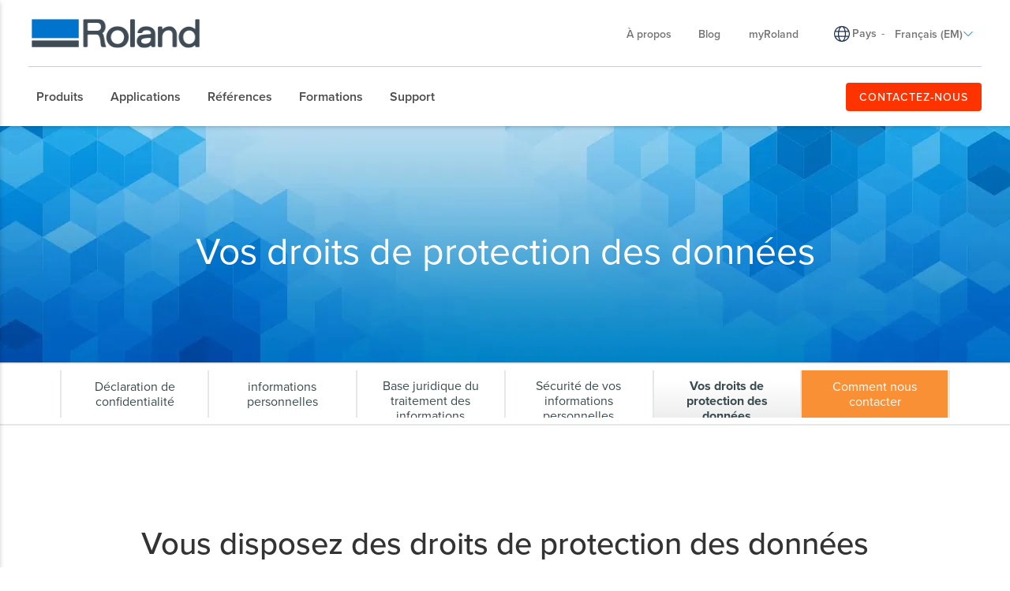

--- FILE ---
content_type: text/html; charset=utf-8
request_url: https://www.rolanddg.eu/fr-em/notre-entreprise/privacy-notice/your-data-protection-rights
body_size: 38659
content:


<!DOCTYPE html>
<!--[if IE 8 ]><html lang="fr" class="ie ie8"> <![endif]-->
<!--[if (gte IE 9)|!(IE)]><!-->
<html lang="fr">
<!--<![endif]-->
<head>
    <style>
        :root {
            --bs-gutter-y: 0px;
            --bs-gutter-x: 12px;
        }
    </style>
    
<meta name="VIcurrentDateTime" content="639049025647244134" />
<meta name="VirtualFolder" content="/" />
<script type="text/javascript" src="/layouts/system/VisitorIdentification.js"></script>

    <link rel="preload" as="style" href="/-/media/roland-emea/files/css/emea.css">
<link rel="preload" as="script" href="/-/media/roland-emea/files/js/emeascripts.min.js">

<!-- Google Tag Manager -->
<script>(function(w,d,s,l,i){w[l]=w[l]||[];w[l].push({'gtm.start':
new Date().getTime(),event:'gtm.js'});var f=d.getElementsByTagName(s)[0],
j=d.createElement(s),dl=l!='dataLayer'?'&l='+l:'';j.async=true;j.src=
'https://www.googletagmanager.com/gtm.js?id='+i+dl;f.parentNode.insertBefore(j,f);
})(window,document,'script','dataLayer','GTM-P7TZD2G');</script>
<!-- End Google Tag Manager -->

<!-- Analytics Head -->
<!--IP Retrieval Code Start-->
<script type="text/javascript">
    document.addEventListener("DOMContentLoaded",
        function() {
            var ip = getCookie("ip");

            if (ip === "") {
                getJSONP("https://api.ipify.org?format=jsonp&callback=?",
                    function(json) {
                        ip = json.ip;
                        setCookie("ip", json.ip, 365);
                        console.log('IP not found, service called: ' + ip);
                    });
            } else {
                console.log('IP found in cookie: ' + ip);
            }

            window.dataLayer = window.dataLayer || [];

            dataLayer.push({ 'gtm_ip_address': `${ip}` });
        });

    function setCookie(cname, cvalue, exdays) {
        var d = new Date();
        d.setTime(d.getTime() + (exdays * 24 * 60 * 60 * 1000));
        var expires = `expires=${d.toUTCString()}`;
        document.cookie = cname + "=" + cvalue + ";" + expires + ";path=/";
    }

    function getCookie(cname) {
        var name = cname + "=";
        var decodedCookie = decodeURIComponent(document.cookie);
        var ca = decodedCookie.split(';');
        for (var i = 0; i < ca.length; i++) {
            var c = ca[i];
            while (c.charAt(0) === ' ') {
                c = c.substring(1);
            }
            if (c.indexOf(name) === 0) {
                return c.substring(name.length, c.length);
            }
        }
        return "";
    }

    function getJSONP(url, success) {
        var ud = '_' + +new Date,
            script = document.createElement('script'),
            head = document.getElementsByTagName('head')[0] || document.documentElement;

        window[ud] = function(data) {
            head.removeChild(script);
            success && success(data);
        };

        script.src = url.replace('callback=?', 'callback=' + ud);
        head.appendChild(script);
    }
</script>
<!--IP Retrieval Code End-->


<style>
header .header-top ul li.dealer{
    max-width: 225px !important;
}
</style>

<!-- Preload and apply CSS styles -->
<link rel="preload" href="/-/media/roland-emea/files/css/emea.css" as="style" onload="this.onload=null;this.rel='stylesheet'">
<noscript><link rel="stylesheet" href="/-/media/roland-emea/files/css/emea.css"></noscript>

<!-- Preload JavaScript files -->
<link rel="preload" href="/-/media/roland-emea/files/js/emeascripts.min.js" as="script">
    <meta name="viewport" content="width=device-width, initial-scale=1" />
<meta charset="utf-8">
<meta http-equiv="X-UA-Compatible" content="IE=edge" />

<title>Vos droits de protection des donn&#233;es | Roland DG</title>
<meta name="description" content="" />
<meta name="keywords" content="" />
<link rel="canonical" href="https://www.rolanddg.eu/fr-em/notre-entreprise/privacy-notice/your-data-protection-rights" />


        <link rel="alternate" href="https://www.rolanddg.eu/nl/bedrijf/privacy-notice/your-data-protection-rights" hreflang="nl" />
        <link rel="alternate" href="https://www.rolanddg.eu/en/company/privacy-notice/your-data-protection-rights" hreflang="en" />
        <link rel="alternate" href="https://www.rolanddg.eu/en-gb/company/privacy-notice/your-data-protection-rights" hreflang="en-GB" />
        <link rel="alternate" href="https://www.rolanddg.eu/fr/notre-entreprise/privacy-notice/your-data-protection-rights" hreflang="fr" />
        <link rel="alternate" href="https://www.rolanddg.eu/de/uber-uns/privacy-notice/your-data-protection-rights" hreflang="de" />
        <link rel="alternate" href="https://www.rolanddg.eu/hu/a-v&#225;llalat/privacy-notice/your-data-protection-rights" hreflang="hu" />
        <link rel="alternate" href="https://www.rolanddg.eu/it/azienda/privacy-notice/your-data-protection-rights" hreflang="it" />
        <link rel="alternate" href="https://www.rolanddg.eu/pl/poznaj/privacy-notice/your-data-protection-rights" hreflang="pl" />
        <link rel="alternate" href="https://www.rolanddg.eu/pt-pt/empresa/privacy-notice/your-data-protection-rights" hreflang="pt-PT" />
        <link rel="alternate" href="https://www.rolanddg.eu/ru/uznajte-podrobnee-o-kompanii-roland-dg-north-europe/privacy-notice/your-data-protection-rights" hreflang="ru" />
        <link rel="alternate" href="https://www.rolanddg.eu/es-es/empresa/privacy-notice/your-data-protection-rights" hreflang="es-ES" />
        <link rel="alternate" href="https://www.rolanddg.eu/tr/hakkinda/privacy-notice/your-data-protection-rights" hreflang="tr" />
        <link rel="alternate" href="https://www.rolanddg.eu/en/company/privacy-notice/your-data-protection-rights" hreflang="x-default" />


<link rel="image_src" href="" />
<meta property="og:title" content="Vos droits de protection des donn&#233;es | Roland DG" />
<meta property="og:description" content="" />
<meta property="og:url" content="https://www.rolanddg.eu/fr-em/notre-entreprise/privacy-notice/your-data-protection-rights" />
<meta property="og:image" content="" />
<meta property="og:site_name" content="Roland Website" />
<meta property="og:type" content="website" />


    <link rel="shortcut icon" href="https://cdn.rolanddg.eu/-/media/roland-emea/images/global/icons/favicon.ico?rev=-1" type="image/x-icon">
<link rel="icon" href="https://cdn.rolanddg.eu/-/media/roland-emea/images/global/icons/favicon_png.png?rev=-1" type="image/png">
<link rel="apple-touch-icon-precomposed" sizes="76x76" href="https://cdn.rolanddg.eu/-/media/roland-emea/images/global/icons/ios_76.png?rev=-1" >
<link rel="apple-touch-icon-precomposed" sizes="120x120" href="https://cdn.rolanddg.eu/-/media/roland-emea/images/global/icons/ios_120.png?rev=-1">
<link rel="apple-touch-icon-precomposed" sizes="152x152" href="https://cdn.rolanddg.eu/-/media/roland-emea/images/global/icons/ios_152.png?rev=-1">
<link rel="apple-touch-icon-precomposed" sizes="180x180" href="https://cdn.rolanddg.eu/-/media/roland-emea/images/global/icons/ios_180.png?rev=-1">
    


    <link rel="preconnect" href="https://code.jquery.com" crossorigin>
    <link rel="preconnect" href="https://cdn.jsdelivr.net" crossorigin>
    <link rel="dns-prefetch" href="//code.jquery.com">
    <link rel="dns-prefetch" href="//cdn.jsdelivr.net">
<link rel="preconnect" href="https://kit.fontawesome.com" crossorigin>
<link rel="dns-prefetch" href="//kit.fontawesome.com">
    <link rel="preconnect" href="https://use.typekit.net" crossorigin>
    <link rel="dns-prefetch" href="//use.typekit.net">
<!-- <link rel="stylesheet" href="https://use.typekit.net/nas3lxy.css"> -->

<link rel="preload" href="https://use.typekit.net/nas3lxy.css" as="style">
<link rel="stylesheet" href="https://use.typekit.net/nas3lxy.css" media="print" onload="this.media='all'">
<noscript><link rel="stylesheet" href="https://use.typekit.net/nas3lxy.css"></noscript>

<style>
@font-face {
      font-display: swap;
}
</style><link href="/bundles/css/vendor?v=SC5sBkH1CF8Su_UK96fCuVXuhdbib9X8W3oMlngjA5w1" rel="stylesheet"/>



<script src="https://kit.fontawesome.com/4141c79c6e.js" crossorigin="anonymous" defer></script>
<noscript><link rel="stylesheet" href="https://kit.fontawesome.com/4141c79c6e.css" crossorigin="anonymous" /></noscript>


    <link rel="preload" href="/bundles/css/local?v=Tgh7wqW-olqt7Gz7FxBkUUJSlzku7buyhCS9rnPVsgk1" as="style" />
    <link rel="stylesheet" href="/bundles/css/local?v=Tgh7wqW-olqt7Gz7FxBkUUJSlzku7buyhCS9rnPVsgk1" media="print" onload="this.onload=null;this.media='all'" />
    <noscript><link rel="stylesheet" href="/bundles/css/local?v=Tgh7wqW-olqt7Gz7FxBkUUJSlzku7buyhCS9rnPVsgk1" /></noscript>


<link rel="preload" href="/bundles/css/vendor-jquery-ui?v=j6dYEFzIKT1H-tqfA_KZlPs1HeNV8obVy5i4SoZqsmE1" as="style" />
<link rel="stylesheet" href="/bundles/css/vendor-jquery-ui?v=j6dYEFzIKT1H-tqfA_KZlPs1HeNV8obVy5i4SoZqsmE1" media="print" onload="this.onload=null;this.media='all'" />
<noscript><link rel="stylesheet" href="/bundles/css/vendor-jquery-ui?v=j6dYEFzIKT1H-tqfA_KZlPs1HeNV8obVy5i4SoZqsmE1" /></noscript>


<script src="//code.jquery.com/jquery-3.7.1.min.js"></script>
<script>(window.jQuery)||document.write('<script src="/bundles/js/vendor-jquery"><\/script>');</script>
<script src="//code.jquery.com/ui/1.12.1/jquery-ui.min.js" defer></script>
<script>(window.jQuery.ui)||document.write('<script src="/bundles/js/vendor-jquery-ui"><\/script>');</script>
<script src="//cdn.jsdelivr.net/npm/bootstrap@5.0.2/dist/js/bootstrap.bundle.min.js"></script>
<script>(window.bootstrap)||document.write('<script src="/bundles/js/vendor-bootstrap"><\/script>');</script>
<script src="/bundles/js/vendor?v=VwO4d6nS3B2T7CyvSmyugLnteEnifz6_De3X08EIKgg1"></script>
<script src="/bundles/js/local?v=x3VCzh0WhyrWWsvxxJ_s477Xk01_ZDz2gizA_e0pQe01" defer></script>




    
</head>
<body data-template="Inner Page">
    

<!-- Analytics Body Top -->
<!-- Google Tag Manager (noscript) -->
<noscript><iframe src="https://www.googletagmanager.com/ns.html?id=GTM-P7TZD2G"
height="0" width="0" style="display:none;visibility:hidden"></iframe></noscript>
<!-- End Google Tag Manager (noscript) -->
</script>
    <header class="rd rd-header ">
        <nav class="nav__utility">
        <div class="container-fluid">
            <div class="nav__utility-wrapper">
                <!-- device only -->
                <button class="nav-toggler clickable--reset">
                    <span class="nav-toggler__icon"></span>
                </button>

                <div class="nav__utility-brand">
<a href="https://www.rolanddg.eu/fr-em/"><img src="https://cdn.rolanddg.eu/-/media/roland-dg/images/navigation-redesign/roland-logo.png?h=41&amp;iar=0&amp;w=285&amp;rev=-1&amp;hash=7DB7706CAEA893654DF9EF2F1E2DE87A" class="img-responsive" alt="Roland DGA" width="285" height="41" loading="lazy" /></a>                </div>
                <div class="nav__utility-menus">

                    
                            <div class="rd-dropdown rd-dropdown--hover-intent nav__utility-menus-item desktop-only" role="menu">
                                <button class="rd-dropdown__trigger link--pill">
                                    &#192; propos
                                    <span class="rd-dropdown__trigger-icon"></span>
                                </button>
                                <div class="rd-dropdown__menu">
                                        <p class="col-section-heading">

</p>
                                            <div class="multi-col-display">
                                                    <div class="col">
                                                            <div class="col-section">
                                                                <ul>
                                                                        <li>
                                                                            

<a class="no-thumbnail" href="https://www.rolanddg.eu/fr-em/notre-entreprise">&#192; propos de Roland DG</a>
                                                                        </li>
                                                                        <li>
                                                                            

<a class="no-thumbnail" href="https://www.rolanddg.eu/fr-em/notre-entreprise/contactez-nous">Contactez-nous</a>
                                                                        </li>
                                                                        <li>
                                                                            

<a class="no-thumbnail" href="https://www.rolanddg.eu/fr-em/notre-entreprise/jobs">Offres d’emploi</a>
                                                                        </li>
                                                                        <li>
                                                                            

<a class="no-thumbnail" href="https://www.rolanddg.eu/fr-em/notre-entreprise/contactez-nous#internationalpartners">Partenaires</a>
                                                                        </li>
                                                                </ul>
                                                            </div>
                                                    </div>
                                                    <div class="col">
                                                            <div class="col-section">
                                                                <ul>
                                                                        <li>
                                                                            

<a class="no-thumbnail" href="https://www.rolanddg.eu/fr-em/notre-entreprise/tableau-des-evenements-de-roland">&#201;v&#233;nements</a>
                                                                        </li>
                                                                        <li>
                                                                            

<a class="no-thumbnail" href="https://www.rolanddg.eu/fr-em/notre-entreprise/actus">Actualit&#233;s</a>
                                                                        </li>
                                                                        <li>
                                                                            

<a class="no-thumbnail" href="https://www.rolanddg.eu/fr-em/newsletters">Newsletter</a>
                                                                        </li>
                                                                </ul>
                                                            </div>
                                                    </div>
                                            </div>
                                </div>
                            </div>


<a class="tablet-and-below  nav__utility-menus-item link--pill desktop-only no-thumbnail" href="https://www.rolanddg.eu/fr-em/notre-entreprise">&#192; propos</a>

<a class="nav__utility-menus-item link--pill desktop-only no-thumbnail" href="https://www.rolanddg.eu/fr-em/blog">Blog</a>

<a class="nav__utility-menus-item link--pill desktop-only no-thumbnail" target="_blank" rel="noopener noreferrer" href="https://my.rolanddg.eu/">myRoland</a>                                <div class="nav__utility-lang-selector desktop-only region-selector-wrapper">
                                    

<span class="flag flag-"></span>

    <img src="https://cdn.rolanddg.eu/-/media/roland-dg/images/navigation-redesign/regionselectorglobe.svg?rev=-1&amp;hash=690154117D18765B203089DF3506C593" alt="language icon" />

<a href="https://www.rolanddg.eu/fr-em/regions" title="Change country" >Pays</a>
    <span class="language-separator">-</span>


<div class="rd-dropdown" role="menu">
        <button class="rd-dropdown__trigger link--pill">
            Fran&#231;ais (EM)
            <span class="rd-dropdown__trigger-icon"></span>
        </button>
        <div class="rd-dropdown__menu">
            <ul>
                    <li role="menuitem" id="lan-5bd875eb-3910-45ae-b3f1-abd030b91ded">
                        <a href="https://www.rolanddg.eu/nl/bedrijf/privacy-notice/your-data-protection-rights">
                            Nederlands
                        </a>
                    </li>
                    <li role="menuitem" id="lan-af584191-45c9-4201-8740-5409f4cf8bdd">
                        <a href="https://www.rolanddg.eu/en/company/privacy-notice/your-data-protection-rights">
                            English
                        </a>
                    </li>
                    <li role="menuitem" id="lan-c7ca1290-4dc9-4e21-87e5-b34707f60113">
                        <a href="https://www.rolanddg.eu/en-gb/company/privacy-notice/your-data-protection-rights">
                            English (GB)
                        </a>
                    </li>
                    <li role="menuitem" id="lan-a6994328-3957-4c45-ad56-db96f608f44e">
                        <a href="https://www.rolanddg.eu/en-em/company/privacy-notice/your-data-protection-rights">
                            English (EM)
                        </a>
                    </li>
                    <li role="menuitem" id="lan-c4642008-c394-4e19-901a-1051ae542099">
                        <a href="https://www.rolanddg.eu/fr/notre-entreprise/privacy-notice/your-data-protection-rights">
                            Fran&#231;ais
                        </a>
                    </li>
                    <li role="menuitem" id="lan-e9728665-358b-4358-8f0f-e5ace15e1dd8">
                        <a href="https://www.rolanddg.eu/de/uber-uns/privacy-notice/your-data-protection-rights">
                            Deutsch
                        </a>
                    </li>
                    <li role="menuitem" id="lan-7fb64de6-2e3e-4134-b4bc-efa42570eb0c">
                        <a href="https://www.rolanddg.eu/hu/a-v&#225;llalat/privacy-notice/your-data-protection-rights">
                            Magyar
                        </a>
                    </li>
                    <li role="menuitem" id="lan-0d7f531a-79bb-4583-bda6-8a7280454e0d">
                        <a href="https://www.rolanddg.eu/it/azienda/privacy-notice/your-data-protection-rights">
                            Italiano
                        </a>
                    </li>
                    <li role="menuitem" id="lan-c62f2ae7-4105-4f6a-a7fd-e944b2e36326">
                        <a href="https://www.rolanddg.eu/pl/poznaj/privacy-notice/your-data-protection-rights">
                            Polska
                        </a>
                    </li>
                    <li role="menuitem" id="lan-65ef3ccf-527e-448d-97cb-30950161d7b3">
                        <a href="https://www.rolanddg.eu/pt-pt/empresa/privacy-notice/your-data-protection-rights">
                            Portugu&#234;s (Portugal)
                        </a>
                    </li>
                    <li role="menuitem" id="lan-839dbef2-9e72-45e0-84af-4c00ab2baa3e">
                        <a href="https://www.rolanddg.eu/ru/uznajte-podrobnee-o-kompanii-roland-dg-north-europe/privacy-notice/your-data-protection-rights">
                            Русский
                        </a>
                    </li>
                    <li role="menuitem" id="lan-47561d54-f512-4a95-b38c-7227206003a8">
                        <a href="https://www.rolanddg.eu/es-es/empresa/privacy-notice/your-data-protection-rights">
                            Espa&#241;ol
                        </a>
                    </li>
                    <li role="menuitem" id="lan-a5321d23-8d14-4d40-81e6-93a41f6b9d01">
                        <a href="https://www.rolanddg.eu/tr/hakkinda/privacy-notice/your-data-protection-rights">
                            T&#252;rk&#231;e
                        </a>
                    </li>
            </ul>
        </div>
</div>
                                </div>


<a class="tablet-and-below  nav__utility-menus-item link--pill desktop-only no-thumbnail" href="https://www.rolanddg.eu/fr-em/notre-entreprise/contactez-nous">CONTACTEZ-NOUS</a>
                    


<a class="tablet-and-below  nav--icon" href="https://www.rolanddg.eu/fr-em/notre-entreprise/contactez-nous"><img src="https://cdn.rolanddg.eu/-/media/roland-dg/images/navigation-redesign/bsicon_geoaltfill.png?h=23&amp;iar=0&amp;w=17&amp;rev=-1&amp;hash=BDAF239608B5B087702376768151D849" class="img-responsive" alt="" width="17" height="23" loading="lazy" /></a>                </div>
            </div>
        </div>
    </nav>

    <nav class="nav__main">
    <div class="container-fluid">
        <div class="nav__main-wrapper">
                <ul class="nav__main-menus" role="menubar">
                            <li class="nav__main-menus-item ">
                                <div class="rd-dropdown rd-dropdown--hover-intent rd-dropdown--mega" role="menu">
                                    <button class="rd-dropdown__trigger link--pill">
                                        

            <span>Produits</span>

                                        <span class="rd-dropdown__trigger-icon"></span>
                                    </button>

                                    <div class="rd-dropdown__menu ">
                                            <!-- LVL N -->
                                            <div class="rd-dropdown__menu-lvl">
                                                        <!-- rd-dropdown__menu-lvl__toggle-section -->
                                                        <ul class="" data-parent="">
                                                                    <li role="menuitem">
                                                                        

<a class="btn btn--orange no-thumbnail" href="https://www.rolanddg.eu/fr-em/produits">AIDE AU CHOIX</a>
                                                                    </li>
                                                                    <li role="menuitem" class="rd-dropdown__menuitem" id="{54A7A719-D9A3-4E9F-B9A2-0E68B0974B7D}">
                                                                        <button class="clickable--reset mm-toggler ">Par type</button>
                                                                    </li>
                                                                    <li role="menuitem" class="rd-dropdown__menuitem" id="{EAF246B0-29AA-453F-85ED-90BE12AB26EC}">
                                                                        <button class="clickable--reset mm-toggler ">Par marque</button>
                                                                    </li>
                                                                    <li role="menuitem" class="rd-dropdown__menuitem" id="{22A4F31F-C2C8-4202-9754-117B05EE72AA}">
                                                                        <button class="clickable--reset mm-toggler ">Nouveaux produits</button>
                                                                    </li>
                                                                    <li role="menuitem">
                                                                        


                                                                    </li>
                                                        </ul>
                                            </div>
                                            <!-- LVL N -->
                                            <div class="rd-dropdown__menu-lvl">
                                                        <!-- rd-dropdown__menu-lvl__toggle-section -->
                                                        <ul class="rd-dropdown__menu-lvl__toggle-section" data-parent="{54A7A719-D9A3-4E9F-B9A2-0E68B0974B7D}">
                                                                    <li role="menuitem" class="rd-dropdown__menuitem" id="{88A9ADDC-6710-446D-8211-3D9611CC53A2}">
                                                                        <button class="clickable--reset mm-toggler ">Imprimantes</button>
                                                                    </li>
                                                                    <li role="menuitem" class="rd-dropdown__menuitem" id="{F7DA7A52-8F60-4554-B92B-65A1C306843A}">
                                                                        <button class="clickable--reset mm-toggler ">Plotters de d&#233;coupe</button>
                                                                    </li>
                                                                    <li role="menuitem" class="rd-dropdown__menuitem" id="{979913B6-D774-4344-9E92-0961D9E8CC9F}">
                                                                        <button class="clickable--reset mm-toggler ">Machines de gravure et d&#233;coration</button>
                                                                    </li>
                                                                    <li role="menuitem" class="rd-dropdown__menuitem" id="{C773C821-AAF3-45D4-B6B7-140AC7ECA87F}">
                                                                        <button class="clickable--reset mm-toggler ">Fraisage et impression 3D</button>
                                                                    </li>
                                                                    <li role="menuitem" class="rd-dropdown__menuitem" id="{8783D331-0B93-4091-B376-AD560B36ECDB}">
                                                                        <button class="clickable--reset mm-toggler ">Solutions dentaires</button>
                                                                    </li>
                                                                    <li role="menuitem" class="rd-dropdown__menuitem" id="{611ABD02-20BC-4B54-99D4-FF60E415F97C}">
                                                                        <button class="clickable--reset mm-toggler ">Logiciels</button>
                                                                    </li>
                                                                    <li role="menuitem">
                                                                        

<a class="semibold no-thumbnail" href="https://www.rolanddg.eu/fr-em/produits/encres">Encres</a>
                                                                    </li>
                                                        </ul>
                                                        <div class="multi-col-display rd-dropdown__menu-lvl__toggle-section " data-parent="{EAF246B0-29AA-453F-85ED-90BE12AB26EC}">

                                                                                                                            <div class="col">
                                                                    <div class="col-section">
                                                                        <ul>
                                                                                <li>
                                                                                    

<a class="has-subtitle no-thumbnail" href="https://www.rolanddg.eu/fr-em/produits/impression/dgxpress">            <span class="nav__title">DGXPRESS</span>
            <span class="nav__subtitle">Technologie d’impression haute production et abordable</span>
</a>
                                                                                </li>
                                                                                <li>
                                                                                    

<a class="has-subtitle no-thumbnail" href="https://www.rolanddg.eu/fr-em/produits/impression/truevis">            <span class="nav__title">TrueVIS</span>
            <span class="nav__subtitle">Imprimantes grand format</span>
</a>
                                                                                </li>
                                                                                <li>
                                                                                    

<a class="has-subtitle no-thumbnail" href="https://www.rolanddg.eu/fr-em/produits/impression/versastudio">            <span class="nav__title">VersaSTUDIO</span>
            <span class="nav__subtitle">Fabrication num&#233;rique compacte</span>
</a>
                                                                                </li>
                                                                                <li>
                                                                                    

<a class="has-subtitle no-thumbnail" href="https://www.rolanddg.eu/fr-em/produits/impression/versaobject">            <span class="nav__title">VersaOBJECT</span>
            <span class="nav__subtitle">Imprimantes directes sur objet</span>
</a>
                                                                                </li>
                                                                        </ul>
                                                                    </div>
                                                                </div>
                                                                                                                    </div>
                                                        <div class="multi-col-display rd-dropdown__menu-lvl__toggle-section " data-parent="{22A4F31F-C2C8-4202-9754-117B05EE72AA}">

                                                                                                                                <div class="col">
                                                                                <div class="col-section">
                                                                                    <ul>
                                                                                            <li id="menu_da640">
                                                                                                

<a class="cta-grid has-subtitle" href="https://www.rolanddg.eu/fr-em/produits/impression/da-640"><img src="https://cdn.rolanddg.eu/-/media/roland-dg/images/navigation-redesign/products/printers/dimense/da-640.png?h=55&amp;iar=0&amp;w=100&amp;rev=-1&amp;hash=1F0B9722B09BEC769F57B133292E462B" class="img-responsive" alt="" width="100" height="55" loading="lazy" />            <span class="nav__title">DIMENSE</span>
            <span class="nav__subtitle">DA-640</span>
</a>
                                                                                            </li>
                                                                                            <li id="menu_versaworks7">
                                                                                                

<a class="cta-grid has-subtitle" href="https://www.rolanddg.eu/fr-em/produits/software/versaworks-7"><img src="https://cdn.rolanddg.eu/-/media/roland-dg/images/navigation-redesign/products/software/versaworks7.png?h=55&amp;iar=0&amp;w=100&amp;rev=-1&amp;hash=AAF2E507727FF364D0E848FCB210A57E" class="img-responsive" alt="" width="100" height="55" loading="lazy" />            <span class="nav__title">Logiciel</span>
            <span class="nav__subtitle">VersaWorks 7</span>
</a>
                                                                                            </li>
                                                                                            <li id="menu_versastudiobd12">
                                                                                                

<a class="cta-grid has-subtitle" href="https://www.rolanddg.eu/fr-em/produits/impression/versastudio-serie-bd"><img src="https://cdn.rolanddg.eu/-/media/roland-dg/images/navigation-redesign/products/printers/uvflatbedprinters/bd-8.png?h=55&amp;iar=0&amp;w=100&amp;rev=-1&amp;hash=B40F1F81F7DC6327524ABCC889B4E13F" class="img-responsive" alt="" width="100" height="55" loading="lazy" />            <span class="nav__title">VersaSTUDIO</span>
            <span class="nav__subtitle">BD-12</span>
</a>
                                                                                            </li>
                                                                                            <li id="menu_versastudiobn230">
                                                                                                

<a class="cta-grid has-subtitle" href="https://www.rolanddg.eu/fr-em/produits/impression/versastudio-bn2-imprimante-decoupeuse"><img src="https://cdn.rolanddg.eu/-/media/roland-dg/images/navigation-redesign/products/printers/ecosolprintercutters/versastudio-bn2-series.png?h=55&amp;iar=0&amp;w=100&amp;rev=-1&amp;hash=4E7C20454FD5E6A9C3AA9231BBA8B5CF" class="img-responsive" alt="" width="100" height="55" loading="lazy" />            <span class="nav__title">VersaSTUDIO </span>
            <span class="nav__subtitle">BN2-30</span>
</a>
                                                                                            </li>
                                                                                            <li id="menu_truevisxg640">
                                                                                                

<a class="cta-grid has-subtitle" href="https://www.rolanddg.eu/fr-em/produits/impression/truevis-xg-640"><img src="https://cdn.rolanddg.eu/-/media/roland-dg/images/navigation-redesign/products/printers/ecosolprintercutters/truevis-xg-640.png?h=55&amp;iar=0&amp;w=100&amp;rev=-1&amp;hash=BAAB54F5D4FE8449C3FAA92B94A50AF9" class="img-responsive" alt="" width="100" height="55" loading="lazy" />            <span class="nav__title">TrueVIS</span>
            <span class="nav__subtitle">XG-640</span>
</a>
                                                                                            </li>
                                                                                    </ul>
                                                                                </div>
                                                                    </div>
                                                                    <div class="col">
                                                                                <div class="col-section">
                                                                                    <ul>
                                                                                            <li id="menu_truevisxp640">
                                                                                                

<a class="cta-grid has-subtitle" href="https://www.rolanddg.eu/fr-em/produits/impression/truevis-xp-640"><img src="https://cdn.rolanddg.eu/-/media/roland-dg/images/navigation-redesign/products/printers/ecosolprinters/truevis-xp-640.png?h=55&amp;iar=0&amp;w=100&amp;rev=-1&amp;hash=5526C6521458D25A516EE82DADC01119" class="img-responsive" alt="" width="100" height="55" loading="lazy" />            <span class="nav__title">TrueVIS</span>
            <span class="nav__subtitle">XP-640</span>
</a>
                                                                                            </li>
                                                                                            <li id="menu_versaobjectmo180">
                                                                                                

<a class="cta-grid has-subtitle" href="https://www.rolanddg.eu/fr-em/produits/impression/versaobject-serie-mo"><img src="https://cdn.rolanddg.eu/-/media/roland-dg/images/navigation-redesign/products/printers/uvflatbedprinters/mo180.png?h=55&amp;iar=0&amp;w=100&amp;rev=-1&amp;hash=D8CF0CD994AF9E2CFC8F90A96F5FEC7B" class="img-responsive" alt="" width="100" height="55" loading="lazy" />            <span class="nav__title">VersaOBJECT</span>
            <span class="nav__subtitle">MO-180</span>
</a>
                                                                                            </li>
                                                                                            <li id="menu_versastudioby20">
                                                                                                

<a class="cta-grid has-subtitle" href="https://www.rolanddg.eu/fr-em/produits/impression/versastudio-by-20"><img src="https://cdn.rolanddg.eu/-/media/roland-dg/images/navigation-redesign/products/printers/textile/versastudio-by20.png?h=55&amp;iar=0&amp;w=100&amp;rev=-1&amp;hash=42EA89BFCE6020DA76B36277EF88D9A0" class="img-responsive" alt="" width="100" height="55" loading="lazy" />            <span class="nav__title">VersaSTUDIO </span>
            <span class="nav__subtitle">BY-20</span>
</a>
                                                                                            </li>
                                                                                            <li id="menu_powder3dprinter">
                                                                                                

<a class="cta-grid has-subtitle" href="https://www.rolanddg.eu/fr-em/produits/3d/imprimante-3d-poudre"><img src="https://cdn.rolanddg.eu/-/media/roland-dg/images/navigation-redesign/products/3d/pb600.png?h=55&amp;iar=0&amp;w=100&amp;rev=-1&amp;hash=311A56F81CD3A1558C812914CC9DEC7A" class="img-responsive" alt="" width="100" height="55" loading="lazy" />            <span class="nav__title">Imprimante &#224; poudre 3D</span>
            <span class="nav__subtitle">PB-600 / PB-400</span>
</a>
                                                                                            </li>
                                                                                            <li id="menu_ty300">
                                                                                                

<a class="cta-grid has-subtitle" href="https://www.rolanddg.eu/fr-em/produits/impression/ty-300"><img src="https://cdn.rolanddg.eu/-/media/roland-dg/images/navigation-redesign/products/printers/dtf/ty300.png?h=55&amp;iar=0&amp;w=100&amp;rev=-1&amp;hash=2B87FF8BE645DA83D56F3F747FB260B3" class="img-responsive" alt="" width="100" height="55" loading="lazy" />            <span class="nav__title">Imprimante DTF (Direct-to-Film)</span>
            <span class="nav__subtitle">TY-300</span>
</a>
                                                                                            </li>
                                                                                    </ul>
                                                                                </div>
                                                                    </div>
                                                                                                                    </div>
                                            </div>
                                            <!-- LVL N -->
                                            <div class="rd-dropdown__menu-lvl">
                                                        <div class="multi-col-display rd-dropdown__menu-lvl__toggle-section " data-parent="{88A9ADDC-6710-446D-8211-3D9611CC53A2}">

                                                                                                                                <div class="col">
                                                                                <div class="col-section">
                                                                                    <ul>
                                                                                            <li id="menu_ecosolventprintersandcutterstitle">
                                                                                                

<a class="no-thumbnail" href="https://www.rolanddg.eu/fr-em/produits/impression/eco-solvent">            <span class="nav__title">Imprimantes/d&#233;coupeuses &#233;co-solvant</span>
</a>
                                                                                            </li>
                                                                                            <li id="menu_truevisxg640">
                                                                                                

<a class="cta-grid has-subtitle" href="https://www.rolanddg.eu/fr-em/produits/impression/truevis-xg-640"><img src="https://cdn.rolanddg.eu/-/media/roland-dg/images/navigation-redesign/products/printers/ecosolprintercutters/truevis-xg-640.png?h=55&amp;iar=0&amp;w=100&amp;rev=-1&amp;hash=BAAB54F5D4FE8449C3FAA92B94A50AF9" class="img-responsive" alt="" width="100" height="55" loading="lazy" />            <span class="nav__title">TrueVIS </span>
            <span class="nav__subtitle">XG-640</span>
</a>
                                                                                            </li>
                                                                                            <li id="menu_truevisvg3series">
                                                                                                

<a class="cta-grid has-subtitle" href="https://www.rolanddg.eu/fr-em/produits/impression/truevis-vg3-series-printer-cutter"><img src="https://cdn.rolanddg.eu/-/media/roland-dg/images/navigation-redesign/products/printers/ecosolprintercutters/truevis-vg3-series.png?h=55&amp;iar=0&amp;w=100&amp;rev=e6695f2b67a14d289b978923032cca1c&amp;hash=8FDE06F7873E34164DDC3DEDDEB37051" class="img-responsive" alt="VG3" width="100" height="55" loading="lazy" />            <span class="nav__title">TrueVIS </span>
            <span class="nav__subtitle">VG3  Series</span>
</a>
                                                                                            </li>
                                                                                            <li id="menu_truevissg3series">
                                                                                                

<a class="cta-grid has-subtitle" href="https://www.rolanddg.eu/fr-em/produits/impression/truevis-sg3-series-printer-cutter"><img src="https://cdn.rolanddg.eu/-/media/roland-dg/images/navigation-redesign/products/printers/ecosolprintercutters/truevis-sg3-series.png?h=55&amp;iar=0&amp;w=100&amp;rev=-1&amp;hash=4191C6718985B5A1B909C072AEDC6A4F" class="img-responsive" alt="" width="100" height="55" loading="lazy" />            <span class="nav__title">TrueVIS </span>
            <span class="nav__subtitle">SG3 s&#233;rie</span>
</a>
                                                                                            </li>
                                                                                            <li id="menu_versastudiobn2series">
                                                                                                

<a class="cta-grid has-subtitle" href="https://www.rolanddg.eu/fr-em/produits/impression/versastudio-bn2-imprimante-decoupeuse"><img src="https://cdn.rolanddg.eu/-/media/roland-dg/images/navigation-redesign/products/printers/ecosolprintercutters/versastudio-bn2-series.png?h=55&amp;iar=0&amp;w=100&amp;rev=-1&amp;hash=4E7C20454FD5E6A9C3AA9231BBA8B5CF" class="img-responsive" alt="" width="100" height="55" loading="lazy" />            <span class="nav__title">VersaSTUDIO </span>
            <span class="nav__subtitle">BN2 s&#233;rie</span>
</a>
                                                                                            </li>
                                                                                    </ul>
                                                                                </div>
                                                                                <div class="col-section">
                                                                                    <ul>
                                                                                            <li id="menu_ecosolventprinterstitle">
                                                                                                

<a class="no-thumbnail" href="https://www.rolanddg.eu/fr-em/produits/impression/eco-solvent">            <span class="nav__title">Imprimantes &#233;co-solvant</span>
</a>
                                                                                            </li>
                                                                                            <li id="menu_dgexpresserseries">
                                                                                                

<a class="cta-grid has-subtitle" href="https://www.rolanddg.eu/fr-em/produits/impression/serie-dgxpress-er"><img src="https://cdn.rolanddg.eu/-/media/roland-dg/images/navigation-redesign/products/printers/dgxpress/dgxpress-er-642.png?h=55&amp;iar=0&amp;w=100&amp;rev=-1&amp;hash=AFA490CA7A3CFA58044B455AB22D4D50" class="img-responsive" alt="" width="100" height="55" loading="lazy" />            <span class="nav__title">DGEXPRESS</span>
            <span class="nav__subtitle">ER s&#233;rie</span>
</a>
                                                                                            </li>
                                                                                            <li id="menu_truevisxp640">
                                                                                                

<a class="cta-grid has-subtitle" href="https://www.rolanddg.eu/fr-em/produits/impression/truevis-xp-640"><img src="https://cdn.rolanddg.eu/-/media/roland-dg/images/navigation-redesign/products/printers/ecosolprinters/truevis-xp-640.png?h=55&amp;iar=0&amp;w=100&amp;rev=-1&amp;hash=5526C6521458D25A516EE82DADC01119" class="img-responsive" alt="" width="100" height="55" loading="lazy" />            <span class="nav__title">TrueVIS</span>
            <span class="nav__subtitle">XP-640</span>
</a>
                                                                                            </li>
                                                                                    </ul>
                                                                                </div>
                                                                                <div class="col-section">
                                                                                    <ul>
                                                                                            <li id="menu_latexprinterstitle">
                                                                                                

<a class="no-thumbnail" href="https://www.rolanddg.eu/fr-em/produits/impression/imprimantes-latex-et-&#224;-base-d’eau">            <span class="nav__title">Imprimantes latex</span>
</a>
                                                                                            </li>
                                                                                            <li id="menu_truevisap640">
                                                                                                

<a class="cta-grid has-subtitle" href="https://www.rolanddg.eu/fr-em/produits/impression/imprimante-latex-truevis-ap-640"><img src="https://cdn.rolanddg.eu/-/media/roland-dg/images/navigation-redesign/products/printers/resin/ap-640.png?h=55&amp;iar=0&amp;w=100&amp;rev=-1&amp;hash=76122A56B167CBC8CCD216D0265F7D2E" class="img-responsive" alt="" width="100" height="55" loading="lazy" />            <span class="nav__title">TrueVIS </span>
            <span class="nav__subtitle">AP-640</span>
</a>
                                                                                            </li>
                                                                                    </ul>
                                                                                </div>
                                                                    </div>
                                                                    <div class="col">
                                                                                <div class="col-section">
                                                                                    <ul>
                                                                                            <li id="menu_uvprinterscutters">
                                                                                                

<a class="no-thumbnail" href="https://www.rolanddg.eu/fr-em/produits/impression/imprimantes-uv-et-imprimantes-decoupeuses">            <span class="nav__title">Imprimantes/d&#233;coupeuses UV</span>
</a>
                                                                                            </li>
                                                                                            <li id="menu_dgxpressugseries">
                                                                                                

<a class="cta-grid has-subtitle" href="https://www.rolanddg.eu/fr-em/produits/impression/dgxpress-ug-machines-impression-et-decoupe-uv"><img src="https://cdn.rolanddg.eu/-/media/roland-dg/images/navigation-redesign/products/printers/dgxpress/dgxpress-ug-series.png?h=55&amp;iar=0&amp;w=100&amp;rev=-1&amp;hash=C34EF0045EF52533407638BED737AA5A" class="img-responsive" alt="" width="100" height="55" loading="lazy" />            <span class="nav__title">DGXPRESS</span>
            <span class="nav__subtitle">UG S&#233;rie</span>
</a>
                                                                                            </li>
                                                                                            <li id="menu_truevislgseries">
                                                                                                

<a class="cta-grid has-subtitle" href="https://www.rolanddg.eu/fr-em/produits/impression/serie-truevis-lg-mg-machines-impression-et-decoupe-uv"><img src="https://cdn.rolanddg.eu/-/media/roland-dg/images/navigation-redesign/products/printers/uvprintercutters/lg-series.png?h=55&amp;iar=0&amp;w=100&amp;rev=-1&amp;hash=8DF326495DF829758AC29C8E5115D706" class="img-responsive" alt="" width="100" height="55" loading="lazy" />            <span class="nav__title">TrueVIS</span>
            <span class="nav__subtitle">LG/MG S&#233;rie</span>
</a>
                                                                                            </li>
                                                                                    </ul>
                                                                                </div>
                                                                                <div class="col-section">
                                                                                    <ul>
                                                                                            <li id="menu_uvprinterstitle">
                                                                                                

<a class="no-thumbnail" href="https://www.rolanddg.eu/fr-em/produits/impression/imprimantes-uv-et-imprimantes-decoupeuses">            <span class="nav__title">Imprimantes UV &#224; plat</span>
</a>
                                                                                            </li>
                                                                                            <li id="menu_versastudiobdseries">
                                                                                                

<a class="cta-grid has-subtitle" href="https://www.rolanddg.eu/fr-em/produits/impression/versastudio-serie-bd"><img src="https://cdn.rolanddg.eu/-/media/roland-dg/images/navigation-redesign/products/printers/uvflatbedprinters/bd-8.png?h=55&amp;iar=0&amp;w=100&amp;rev=-1&amp;hash=B40F1F81F7DC6327524ABCC889B4E13F" class="img-responsive" alt="" width="100" height="55" loading="lazy" />            <span class="nav__title">VersaSTUDIO</span>
            <span class="nav__subtitle">BD S&#233;rie</span>
</a>
                                                                                            </li>
                                                                                            <li id="menu_versastudiobf16">
                                                                                                

<a class="cta-grid has-subtitle" href="https://www.rolanddg.eu/fr-em/produits/impression/versastudio-bf-16"><img src="https://cdn.rolanddg.eu/-/media/roland-dg/images/navigation-redesign/products/printers/uvflatbedprinters/bf-16.png?h=55&amp;iar=0&amp;w=100&amp;rev=-1&amp;hash=46F3E3ED63FB8F7DB3094EC845B3559D" class="img-responsive" alt="VersaSTUDIO BF-16" width="100" height="55" loading="lazy" />            <span class="nav__title">VersaSTUDIO</span>
            <span class="nav__subtitle">BF-16</span>
</a>
                                                                                            </li>
                                                                                            <li id="menu_versaobjectmoseries">
                                                                                                

<a class="cta-grid has-subtitle" href="https://www.rolanddg.eu/fr-em/produits/impression/versaobject-serie-mo"><img src="https://cdn.rolanddg.eu/-/media/roland-dg/images/navigation-redesign/products/printers/uvflatbedprinters/mo180.png?h=55&amp;iar=0&amp;w=100&amp;rev=-1&amp;hash=D8CF0CD994AF9E2CFC8F90A96F5FEC7B" class="img-responsive" alt="" width="100" height="55" loading="lazy" />            <span class="nav__title">VersaOBJECT</span>
            <span class="nav__subtitle">MO S&#233;rie</span>
</a>
                                                                                            </li>
                                                                                            <li id="menu_versaobjectcoiseries">
                                                                                                

<a class="cta-grid has-subtitle" href="https://www.rolanddg.eu/fr-em/produits/impression/imprimante-uv-a-plat-versaobject-serie-lo-co-i"><img src="https://cdn.rolanddg.eu/-/media/roland-dg/images/navigation-redesign/products/printers/uvflatbedprinters/versaobject-lo-coi-series.png?h=55&amp;iar=0&amp;w=100&amp;rev=-1&amp;hash=BCCBC7C637D21495D9C3685DB33EB364" class="img-responsive" alt="" width="100" height="55" loading="lazy" />            <span class="nav__title">VersaOBJECT</span>
            <span class="nav__subtitle">LO/CO-i S&#233;rie</span>
</a>
                                                                                            </li>
                                                                                            <li id="menu_eu1000mf">
                                                                                                

<a class="cta-grid" href="https://www.rolanddg.eu/fr-em/produits/impression/eu-1000mf-uv-flatbed-printer"><img src="https://cdn.rolanddg.eu/-/media/roland-dg/images/navigation-redesign/products/printers/uvflatbedprinters/eu-1000mf.png?h=55&amp;iar=0&amp;w=100&amp;rev=-1&amp;hash=243AEA0E81046F7AA50E612956C180B5" class="img-responsive" alt="" width="100" height="55" loading="lazy" />            <span class="nav__title">EU-1000MF</span>
</a>
                                                                                            </li>
                                                                                    </ul>
                                                                                </div>
                                                                                <div class="col-section">
                                                                                    <ul>
                                                                                            <li id="menu_uvindustrialtitle">
                                                                                                

        <div class="d-block no-thumbnail">
                <span class="nav__title">Machine d’impression UV industrielle directe sur objets cylindriques</span>
                    </div>

                                                                                            </li>
                                                                                            <li id="menu_lsincperiseries">
                                                                                                

<a class="cta-grid has-subtitle" href="https://www.rolanddg.eu/fr-em/produits/impression/lsinc-peri-series"><img src="https://cdn.rolanddg.eu/-/media/roland-dg/images/navigation-redesign/products/printers/uvindustrial/periq360.png?h=55&amp;iar=0&amp;w=100&amp;rev=-1&amp;hash=DF3D32C2329F43F9D39598585B91A724" class="img-responsive" alt="LSINC PeriQ360" width="100" height="55" loading="lazy" />            <span class="nav__title">LSINC</span>
            <span class="nav__subtitle">Gamme Peri</span>
</a>
                                                                                            </li>
                                                                                    </ul>
                                                                                </div>
                                                                    </div>
                                                                    <div class="col">
                                                                                <div class="col-section">
                                                                                    <ul>
                                                                                            <li id="menu_textureprinters">
                                                                                                

<a class="no-thumbnail" href="https://www.rolanddg.eu/fr-em/produits/impression">            <span class="nav__title">Imprimante surfaces en relief</span>
</a>
                                                                                            </li>
                                                                                            <li id="menu_da640">
                                                                                                

<a class="cta-grid has-subtitle" href="https://www.rolanddg.eu/fr-em/produits/impression/da-640"><img src="https://cdn.rolanddg.eu/-/media/roland-dg/images/navigation-redesign/products/printers/dimense/da-640.png?h=55&amp;iar=0&amp;w=100&amp;rev=-1&amp;hash=1F0B9722B09BEC769F57B133292E462B" class="img-responsive" alt="" width="100" height="55" loading="lazy" />            <span class="nav__title">DIMENSE</span>
            <span class="nav__subtitle">DA-640</span>
</a>
                                                                                            </li>
                                                                                            <li id="menu_dimensors">
                                                                                                

<a class="cta-grid has-subtitle" href="https://www.rolanddg.eu/fr-em/produits/impression/imprimante-dimensor-s"><img src="https://cdn.rolanddg.eu/-/media/roland-dg/images/navigation-redesign/products/printers/dimense/dimenseor-s.png?h=55&amp;iar=0&amp;w=100&amp;rev=-1&amp;hash=AEE77D795573FFD8C9184C525DDB95E1" class="img-responsive" alt="" width="100" height="55" loading="lazy" />            <span class="nav__title">DIMENSE</span>
            <span class="nav__subtitle">Dimensor S</span>
</a>
                                                                                            </li>
                                                                                    </ul>
                                                                                </div>
                                                                                <div class="col-section">
                                                                                    <ul>
                                                                                            <li id="menu_directtofilmdtfprinters">
                                                                                                

<a class="no-thumbnail" href="https://www.rolanddg.eu/fr-em/produits/impression/imprimantes-dtf">            <span class="nav__title">Imprimantes DTF</span>
</a>
                                                                                            </li>
                                                                                            <li id="menu_ty300">
                                                                                                

<a class="semibold cta-grid" href="https://www.rolanddg.eu/fr-em/produits/impression/ty-300"><img src="https://cdn.rolanddg.eu/-/media/roland-dg/images/products/printers/ty-300/thumbnails/ty300-nav-icon.webp?h=56&amp;iar=0&amp;w=101&amp;rev=-1&amp;hash=5EE2260C9F8515FB136E296A81A360EE" class="img-responsive" alt="" width="101" height="56" loading="lazy" />            <span class="nav__title">TY-300</span>
</a>
                                                                                            </li>
                                                                                            <li id="menu_versastudioby20">
                                                                                                

<a class="cta-grid has-subtitle" href="https://www.rolanddg.eu/fr-em/produits/impression/versastudio-by-20"><img src="https://cdn.rolanddg.eu/-/media/roland-dg/images/navigation-redesign/products/printers/textile/versastudio-by20.png?h=55&amp;iar=0&amp;w=100&amp;rev=-1&amp;hash=42EA89BFCE6020DA76B36277EF88D9A0" class="img-responsive" alt="" width="100" height="55" loading="lazy" />            <span class="nav__title">VersaSTUDIO </span>
            <span class="nav__subtitle">BY-20</span>
</a>
                                                                                            </li>
                                                                                    </ul>
                                                                                </div>
                                                                    </div>
                                                                                                                    </div>
                                                        <div class="multi-col-display rd-dropdown__menu-lvl__toggle-section " data-parent="{F7DA7A52-8F60-4554-B92B-65A1C306843A}">

                                                                                                                            <div class="col">
                                                                    <div class="col-section">
                                                                        <ul>
                                                                                <li>
                                                                                    

<a class="no-thumbnail" href="https://www.rolanddg.eu/fr-em/produits/plotters-de-decoupe">            <span class="nav__title">Plotters de d&#233;coupe grand format</span>
</a>
                                                                                </li>
                                                                                <li>
                                                                                    

<a class="cta-grid has-subtitle" href="https://www.rolanddg.eu/fr-em/produits/plotters-de-decoupe/camm-1-gr2-large-format-cutters"><img src="https://cdn.rolanddg.eu/-/media/roland-dg/images/navigation-redesign/products/cutters/camm-1-gr2-series.png?h=55&amp;iar=0&amp;w=100&amp;rev=-1&amp;hash=EFAC0BB0FBEA81D9F8431CA3593C83E6" class="img-responsive" alt="" width="100" height="55" loading="lazy" />            <span class="nav__title">CAMM-1 </span>
            <span class="nav__subtitle">GR2 Series</span>
</a>
                                                                                </li>
                                                                                <li>
                                                                                    

<a class="no-thumbnail" href="https://www.rolanddg.eu/fr-em/produits/plotters-de-decoupe">            <span class="nav__title">Plotters de d&#233;coupe compacts</span>
</a>
                                                                                </li>
                                                                                <li>
                                                                                    

<a class="cta-grid has-subtitle" href="https://www.rolanddg.eu/fr-em/produits/plotters-de-decoupe/versastudio-gs2-24"><img src="https://cdn.rolanddg.eu/-/media/roland-dg/images/navigation-redesign/products/cutters/gs224.png?h=55&amp;iar=0&amp;w=100&amp;rev=-1&amp;hash=6F5D2C10E481124D25C95B90F0941C32" class="img-responsive" alt="" width="100" height="55" loading="lazy" />            <span class="nav__title">VersaSTUDIO </span>
            <span class="nav__subtitle">GS2-24</span>
</a>
                                                                                </li>
                                                                        </ul>
                                                                    </div>
                                                                </div>
                                                                                                                    </div>
                                                        <div class="multi-col-display rd-dropdown__menu-lvl__toggle-section " data-parent="{979913B6-D774-4344-9E92-0961D9E8CC9F}">

                                                                                                                                <div class="col">
                                                                                <div class="col-section">
                                                                                    <ul>
                                                                                            <li id="menu_versastudiompx90s">
                                                                                                

<a class="cta-grid has-subtitle" href="https://www.rolanddg.eu/fr-em/produits/machines-de-gravure/mpx-90s-imprimante-de-bureau-metal"><img src="https://cdn.rolanddg.eu/-/media/roland-dg/images/navigation-redesign/products/engravers-decorators/mpx-90s.png?h=55&amp;iar=0&amp;w=100&amp;rev=-1&amp;hash=B9BFA80E5EB258D72EE1203660D3F958" class="img-responsive" alt="" width="100" height="55" loading="lazy" />            <span class="nav__title">VersaSTUDIO </span>
            <span class="nav__subtitle">MPX-90S</span>
</a>
                                                                                            </li>
                                                                                            <li id="menu_dgshapede-3desktopengraver">
                                                                                                

<a class="cta-grid" href="https://www.rolanddg.eu/fr-em/produits/machines-de-gravure/de3-decorator-engraver"><img src="https://cdn.rolanddg.eu/-/media/roland-dg/images/navigation-redesign/products/engravers-decorators/de-3-front-view.png?h=55&amp;iar=0&amp;w=100&amp;rev=-1&amp;hash=ECD59B69066FF767A533298181FD26A4" class="img-responsive" alt="" width="100" height="55" loading="lazy" />            <span class="nav__subtitle">DE-3</span>
</a>
                                                                                            </li>
                                                                                            <li id="menu_ld300laserdecorator">
                                                                                                

<a class="cta-grid" href="https://www.rolanddg.eu/fr-em/produits/machines-de-gravure/ld-300-80-foil-decorators"><img src="https://cdn.rolanddg.eu/-/media/roland-dg/images/navigation-redesign/products/engravers-decorators/ld-300-front-view.png?h=55&amp;iar=0&amp;w=100&amp;rev=-1&amp;hash=6BE0512C1BD287A4C15DB1FBFC239B4E" class="img-responsive" alt="" width="100" height="55" loading="lazy" />            <span class="nav__subtitle">LD-300</span>
</a>
                                                                                            </li>
                                                                                    </ul>
                                                                                </div>
                                                                    </div>
                                                                                                                    </div>
                                                        <div class="multi-col-display rd-dropdown__menu-lvl__toggle-section " data-parent="{C773C821-AAF3-45D4-B6B7-140AC7ECA87F}">

                                                                                                                                <div class="col">
                                                                                <div class="col-section">
                                                                                    <ul>
                                                                                            <li id="menu_titlemillingmachines">
                                                                                                

<a class="no-thumbnail" href="https://www.rolanddg.eu/fr-em/produits/3d/fraisage">            <span class="nav__title">Machines de fraisage</span>
</a>
                                                                                            </li>
                                                                                            <li id="menu_mdx50">
                                                                                                

<a class="cta-grid has-subtitle" href="https://www.rolanddg.eu/fr-em/produits/3d/mdx-50-fraiseuse-de-precision"><img src="https://cdn.rolanddg.eu/-/media/roland-dg/images/navigation-redesign/products/milling/mdx50.png?h=55&amp;iar=0&amp;w=100&amp;rev=-1&amp;hash=5F80C91B2B00AFF4AE007A2A1D7EB14D" class="img-responsive" alt="" width="100" height="55" loading="lazy" />            <span class="nav__title">Modela</span>
            <span class="nav__subtitle">MDX-50</span>
</a>
                                                                                            </li>
                                                                                            <li id="menu_srm20">
                                                                                                

<a class="cta-grid has-subtitle" href="https://www.rolanddg.eu/fr-em/produits/3d/srm-20-small-milling-machine"><img src="https://cdn.rolanddg.eu/-/media/roland-dg/images/navigation-redesign/products/milling/srm-20-front-view.png?h=55&amp;iar=0&amp;w=100&amp;rev=-1&amp;hash=77405A78CD6FB6DB0EBC711A9B5A7A60" class="img-responsive" alt="" width="100" height="55" loading="lazy" />            <span class="nav__title">monoFab</span>
            <span class="nav__subtitle">SRM-20</span>
</a>
                                                                                            </li>
                                                                                            <li id="menu_title3dprinter">
                                                                                                

<a class="no-thumbnail" href="https://www.rolanddg.eu/fr-em/produits/3d">            <span class="nav__title">Imprimantes 3D</span>
</a>
                                                                                            </li>
                                                                                            <li id="menu_powder3dprinter">
                                                                                                

<a class="cta-grid has-subtitle" href="https://www.rolanddg.eu/fr-em/produits/3d/imprimante-3d-poudre"><img src="https://cdn.rolanddg.eu/-/media/roland-dg/images/navigation-redesign/products/3d/pb600.png?h=55&amp;iar=0&amp;w=100&amp;rev=-1&amp;hash=311A56F81CD3A1558C812914CC9DEC7A" class="img-responsive" alt="" width="100" height="55" loading="lazy" />            <span class="nav__title">Imprimante &#224; poudre 3D</span>
            <span class="nav__subtitle">PB-600 / PB-400</span>
</a>
                                                                                            </li>
                                                                                    </ul>
                                                                                </div>
                                                                    </div>
                                                                                                                    </div>
                                                        <div class="multi-col-display rd-dropdown__menu-lvl__toggle-section " data-parent="{8783D331-0B93-4091-B376-AD560B36ECDB}">

                                                                                                                                <div class="col">
                                                                                <div class="col-section">
                                                                                    <ul>
                                                                                            <li id="menu_dentalmillingmachines">
                                                                                                

<a class="cta-grid has-subtitle" target="_parent" href="https://dgshape.com/"><img src="https://cdn.rolanddg.eu/-/media/roland-dg/images/navigation-redesign/products/dental/dwx53dc.png?h=55&amp;iar=0&amp;w=100&amp;rev=-1&amp;hash=1695AD13D89BD0856E78452C4C0B5CA4" class="img-responsive" alt="" width="100" height="55" loading="lazy" />            <span class="nav__title">DGSHAPE</span>
            <span class="nav__subtitle">Machines de fraisage dentaire</span>
</a>
                                                                                            </li>
                                                                                    </ul>
                                                                                </div>
                                                                    </div>
                                                                                                                    </div>
                                                        <div class="multi-col-display rd-dropdown__menu-lvl__toggle-section " data-parent="{611ABD02-20BC-4B54-99D4-FF60E415F97C}">

                                                                                                                            <div class="col">
                                                                    <div class="col-section">
                                                                        <ul>
                                                                                <li>
                                                                                    

<a class="no-thumbnail" href="https://www.rolanddg.eu/fr-em/produits/software/versaworks-7">            <span class="nav__title">VersaWorks 7</span>
</a>
                                                                                </li>
                                                                                <li>
                                                                                    

<a class="no-thumbnail" href="https://www.rolanddg.eu/fr-em/produits/software/application-roland-dg-connect">            <span class="nav__title">Roland DG Connect App</span>
</a>
                                                                                </li>
                                                                                <li>
                                                                                    

<a class="no-thumbnail" href="https://www.rolanddg.eu/fr-em/produits/software/printautomate">            <span class="nav__title">PrintAutoMate</span>
</a>
                                                                                </li>
                                                                                <li>
                                                                                    

<a class="no-thumbnail" href="https://www.rolanddg.eu/fr-em/produits/software/roland-dg-connect-designer">            <span class="nav__title">Roland DG Connect Designer</span>
</a>
                                                                                </li>
                                                                                <li>
                                                                                    

<a class="no-thumbnail" href="https://www.rolanddg.eu/fr-em/produits/software/roland-cutstudio">            <span class="nav__title">CutStudio</span>
</a>
                                                                                </li>
                                                                                <li>
                                                                                    

<a class="no-thumbnail" href="https://www.rolanddg.eu/fr-em/produits/software/ergosoft-roland-edition-3-rip-software">            <span class="nav__title">ErgoSoft Roland DG</span>
</a>
                                                                                </li>
                                                                                <li>
                                                                                    

<a class="no-thumbnail" href="https://www.rolanddg.eu/fr-em/produits/software">            <span class="nav__title">Voir tous les logiciels</span>
</a>
                                                                                </li>
                                                                        </ul>
                                                                    </div>
                                                                </div>
                                                                                                                    </div>
                                            </div>
                                    </div>
                                </div>
                            </li>
                            <li class="nav__main-menus-item ">
                                <div class="rd-dropdown rd-dropdown--hover-intent rd-dropdown--mega" role="menu">
                                    <button class="rd-dropdown__trigger link--pill">
                                        

            <span>Applications</span>

                                        <span class="rd-dropdown__trigger-icon"></span>
                                    </button>

                                    <div class="rd-dropdown__menu ">
                                            <!-- LVL N -->
                                            <div class="rd-dropdown__menu-lvl">
                                                        <!-- rd-dropdown__menu-lvl__toggle-section -->
                                                        <ul class="" data-parent="">
                                                                    <li role="menuitem" class="rd-dropdown__menuitem" id="{A2D0C79A-D4DE-46F8-9DC5-1E7B4EB61597}">
                                                                        <button class="clickable--reset mm-toggler ">Applications</button>
                                                                    </li>
                                                        </ul>
                                            </div>
                                            <!-- LVL N -->
                                            <div class="rd-dropdown__menu-lvl">
                                                        <!-- rd-dropdown__menu-lvl__toggle-section -->
                                                        <ul class="rd-dropdown__menu-lvl__toggle-section" data-parent="{A2D0C79A-D4DE-46F8-9DC5-1E7B4EB61597}">
                                                                    <li role="menuitem" class="rd-dropdown__menuitem" id="{1C680845-83B0-4049-B5BF-3D1BC59ECF8D}">
                                                                        <button class="clickable--reset mm-toggler ">&#192; la une</button>
                                                                    </li>
                                                                    <li role="menuitem">
                                                                        

<a class="no-thumbnail" href="https://www.rolanddg.eu/fr-em/applications/recompenses-trophees-et-medailles">R&#233;compenses, troph&#233;es et m&#233;dailles</a>
                                                                    </li>
                                                                    <li role="menuitem">
                                                                        

<a class="no-thumbnail" href="https://www.rolanddg.eu/fr-em/applications/banderoles">Impression de banni&#232;res</a>
                                                                    </li>
                                                                    <li role="menuitem">
                                                                        

<a class="no-thumbnail" href="https://www.rolanddg.eu/fr-em/applications/braille">Impression en braille</a>
                                                                    </li>
                                                                    <li role="menuitem">
                                                                        

<a class="no-thumbnail" href="https://www.rolanddg.eu/fr-em/applications/impression-sur-toile">Impression sur toile</a>
                                                                    </li>
                                                                    <li role="menuitem">
                                                                        

<a class="no-thumbnail" href="https://www.rolanddg.eu/fr-em/applications">Voir toutes les applications</a>
                                                                    </li>
                                                        </ul>
                                            </div>
                                            <!-- LVL N -->
                                            <div class="rd-dropdown__menu-lvl">
                                                        <div class="multi-col-display rd-dropdown__menu-lvl__toggle-section " data-parent="{1C680845-83B0-4049-B5BF-3D1BC59ECF8D}">

                                                                                                                                <div class="col">
                                                                                <div class="col-section">
                                                                                    <ul>
                                                                                            <li id="menu_printingsignage">
                                                                                                

<a class="cta-grid" href="https://www.rolanddg.eu/fr-em/applications/impression-de-signaletique"><img src="https://cdn.rolanddg.eu/-/media/roland-emea/images/applications/signmaking/2023/signageheadermob.jpg?h=66&amp;iar=0&amp;w=100&amp;rev=-1&amp;hash=BE2BAA7B086053CD827C5F76A4852281" class="img-responsive" alt="Signalisation d’avertissement et de sécurité imprimée avec la technologie Roland DG TrueVIS et VersaOBJECT – Applications d’impression de signalétique" width="100" height="66" loading="lazy" />            <span class="nav__title">Impression de panneaux de signal&#233;tique</span>
</a>
                                                                                            </li>
                                                                                            <li id="menu_personalisation">
                                                                                                

<a class="cta-grid" href="https://www.rolanddg.eu/fr-em/applications/machines-de-personnalisation"><img src="https://cdn.rolanddg.eu/-/media/roland-emea/images/applications/personalisation-machines/personalisationheadermob.jpg?h=66&amp;iar=0&amp;w=100&amp;rev=-1&amp;hash=55532E2A93CEBA99E279165788C73350" class="img-responsive" alt="Coque de smartphone personnalisée imprimée avec un design coloré grâce aux machines de personnalisation Roland DG – Applications de personnalisation" width="100" height="66" loading="lazy" />            <span class="nav__title">Personnalisation</span>
</a>
                                                                                            </li>
                                                                                            <li id="menu_stickersandlabels">
                                                                                                

<a class="cta-grid" href="https://www.rolanddg.eu/fr-em/applications/adhesifs-et-etiquettes"><img src="https://cdn.rolanddg.eu/-/media/roland-emea/images/applications/stickers/stickers-22/sticker-printing-header-mobile.jpg?h=66&amp;iar=0&amp;w=100&amp;rev=-1&amp;hash=B2D470C0E732837BED9F5A4D523CB8A3" class="img-responsive" alt=" Mains retirant des autocollants colorés imprimés avec la technologie Roland DG – Autocollants et Étiquettes" width="100" height="66" loading="lazy" />            <span class="nav__title">Autocollants et &#233;tiquettes</span>
</a>
                                                                                            </li>
                                                                                    </ul>
                                                                                </div>
                                                                    </div>
                                                                    <div class="col">
                                                                                <div class="col-section">
                                                                                    <ul>
                                                                                            <li id="menu_printingtshirts">
                                                                                                

<a class="cta-grid" href="https://www.rolanddg.eu/fr-em/applications/imprimantes-pour-t-shirts"><img src="https://cdn.rolanddg.eu/-/media/roland-emea/images/applications/tshirt-printing-machine/tshirtprintingheadermob.png?h=66&amp;iar=0&amp;w=100&amp;rev=-1&amp;hash=B5DF60A5EE87FA1F40AF639634E22B7A" class="img-responsive" alt="T-shirt blanc avec motif coloré CALI-SURF imprimé grâce à la technologie Roland DG – Imprimantes pour T-shirts" width="100" height="66" loading="lazy" />            <span class="nav__title">Impression sur t-shirts</span>
</a>
                                                                                            </li>
                                                                                            <li id="menu_printingonwood">
                                                                                                

<a class="cta-grid" href="https://www.rolanddg.eu/fr-em/applications/impression-sur-bois"><img src="https://cdn.rolanddg.eu/-/media/roland-emea/images/applications/printing-on-wood/new-images-2023/wood-printing-header-mob.jpg?h=66&amp;iar=0&amp;w=100&amp;rev=-1&amp;hash=5AD0CE9EE9B3BCC586C13FC312B4533E" class="img-responsive" alt="Panneaux en bois imprimés avec un dégradé arc-en-ciel éclatant grâce aux solutions Roland DG – Impression sur bois" width="100" height="66" loading="lazy" />            <span class="nav__title">Impression sur bois</span>
</a>
                                                                                            </li>
                                                                                            <li id="menu_printingvehiclegraphics">
                                                                                                

<a class="cta-grid" href="https://www.rolanddg.eu/fr-em/applications/publicites-sur-vehicules"><img src="https://cdn.rolanddg.eu/-/media/roland-emea/images/applications/vehiclegraphics/new-23/vehiclegraphicsheadermob.jpg?h=66&amp;iar=0&amp;w=100&amp;rev=-1&amp;hash=473313A423153F497E2C4E2BD7660265" class="img-responsive" alt="Pick-up rouge avec habillage graphique personnalisé imprimé grâce aux solutions Roland DG – Publicités sur véhicules" width="100" height="66" loading="lazy" />            <span class="nav__title">Impression de graphismes pour voitures</span>
</a>
                                                                                            </li>
                                                                                    </ul>
                                                                                </div>
                                                                    </div>
                                                                                                                    </div>
                                            </div>
                                    </div>
                                </div>
                            </li>
                            <li class="nav__main-menus-item ">
                                <div class="rd-dropdown rd-dropdown--hover-intent rd-dropdown--mega" role="menu">
                                    <button class="rd-dropdown__trigger link--pill">
                                        

            <span>R&#233;f&#233;rences</span>

                                        <span class="rd-dropdown__trigger-icon"></span>
                                    </button>

                                    <div class="rd-dropdown__menu ">
                                            <!-- LVL N -->
                                            <div class="rd-dropdown__menu-lvl">
                                                        <!-- rd-dropdown__menu-lvl__toggle-section -->
                                                        <ul class="" data-parent="">
                                                                    <li role="menuitem" class="rd-dropdown__menuitem" id="{10F17E41-A650-4D74-B35D-2CDC7A43AEA1}">
                                                                        <button class="clickable--reset mm-toggler ">&#192; la une</button>
                                                                    </li>
                                                                    <li role="menuitem" class="rd-dropdown__menuitem" id="{55DC7F4C-A430-4E66-B631-0FDEB1B86310}">
                                                                        <button class="clickable--reset mm-toggler ">Par application</button>
                                                                    </li>
                                                                    <li role="menuitem" class="rd-dropdown__menuitem" id="{9CAC7223-F0E2-42F1-AAC6-3F56DE73DC84}">
                                                                        <button class="clickable--reset mm-toggler ">Par technologie</button>
                                                                    </li>
                                                                    <li role="menuitem">
                                                                        

<a class="no-thumbnail" href="https://www.rolanddg.eu/fr-em/professionals">Voir toutes les r&#233;f&#233;rences</a>
                                                                    </li>
                                                        </ul>
                                            </div>
                                            <!-- LVL N -->
                                            <div class="rd-dropdown__menu-lvl">
                                                        <div class="multi-col-display rd-dropdown__menu-lvl__toggle-section " data-parent="{10F17E41-A650-4D74-B35D-2CDC7A43AEA1}">

                                                                                                                                <div class="col">
                                                                                <div class="col-section">
                                                                                    <ul>
                                                                                            <li id="menu_cs_en_grafical">
                                                                                                

<a class="cta-grid" href="https://www.rolanddg.eu/fr-em/professionals/vehicle-graphics/grafical"><img src="https://cdn.rolanddg.eu/-/media/roland-dg/images/navigation-redesign/case-studies/grafical.png?h=67&amp;iar=0&amp;w=100&amp;rev=-1&amp;hash=E88D9FDC67481469BB2A3F52F7C98B8B" class="img-responsive" alt="" width="100" height="67" loading="lazy" />            <span class="nav__title">Grafical </span>
</a>
                                                                                            </li>
                                                                                            <li id="menu_cs_en_jma">
                                                                                                

<a class="cta-grid" href="https://www.rolanddg.eu/fr-em/professionals/personalisation/jma"><img src="https://cdn.rolanddg.eu/-/media/roland-dg/images/navigation-redesign/case-studies/jma.png?h=67&amp;iar=0&amp;w=100&amp;rev=-1&amp;hash=CC47157D10AC591A2319981766004DDA" class="img-responsive" alt="" width="100" height="67" loading="lazy" />            <span class="nav__title">JMA</span>
</a>
                                                                                            </li>
                                                                                            <li id="menu_cs_en_evolvens">
                                                                                                

<a class="cta-grid" href="https://www.rolanddg.eu/fr-em/professionals/personalisation/evolvens"><img src="https://cdn.rolanddg.eu/-/media/roland-dg/images/navigation-redesign/case-studies/evolvens.jpg?h=67&amp;iar=0&amp;w=100&amp;rev=-1&amp;hash=4B55A1FAB33495E31AED6E9A0165FC18" class="img-responsive" alt="" width="100" height="67" loading="lazy" />            <span class="nav__title">Evolvens</span>
</a>
                                                                                            </li>
                                                                                    </ul>
                                                                                </div>
                                                                    </div>
                                                                    <div class="col">
                                                                                <div class="col-section">
                                                                                    <ul>
                                                                                            <li id="menu_cs_en_theembassyofjapaninlithuania">
                                                                                                

<a class="cta-grid" href="https://www.rolanddg.eu/fr-em/professionals/papier-peint/ambassade-du-japon-en-lituanie"><img src="https://cdn.rolanddg.eu/-/media/roland-dg/images/navigation-redesign/case-studies/the-embassy-of-japan-in-lithuania.png?h=67&amp;iar=0&amp;w=100&amp;rev=-1&amp;hash=E6D8B8A4C622B9769813A8EEF3C01DA2" class="img-responsive" alt="The Embassy of Japan in Lithuania" width="100" height="67" loading="lazy" />            <span class="nav__title"> Ambassade du Japon en Lituanie</span>
</a>
                                                                                            </li>
                                                                                            <li id="menu_cs_en_chillblast">
                                                                                                

<a class="cta-grid" href="https://www.rolanddg.eu/fr-em/professionals/personalisation/chillblast"><img src="https://cdn.rolanddg.eu/-/media/roland-dg/images/case-stories/c/chillblast/chillblast800x533.jpg?h=533&amp;iar=0&amp;w=800&amp;rev=-1&amp;hash=EDFDCC51FEF9C81AE941262D01BF5FEB" class="img-responsive" alt="" width="800" height="533" loading="lazy" />            <span class="nav__title">Chillblast</span>
</a>
                                                                                            </li>
                                                                                            <li id="menu_cs_en_bristolroyalhospitalforchildren">
                                                                                                

<a class="cta-grid" href="https://www.rolanddg.eu/fr-em/professionals/medical-dental/bristol-royal-hospital-for-children"><img src="https://cdn.rolanddg.eu/-/media/roland-dg/images/case-stories/b/bristol-royal-hospital-for-children/brightwelcomesignattheentranceoftheneurophysiologydepartmentmobile.jpg?h=533&amp;iar=0&amp;w=800&amp;rev=-1&amp;hash=8B280EBF6D7477852D12F47C305ED238" class="img-responsive" alt="" width="800" height="533" loading="lazy" />            <span class="nav__title">Bristol Royal Hospital for Children</span>
</a>
                                                                                            </li>
                                                                                    </ul>
                                                                                </div>
                                                                    </div>
                                                                                                                    </div>
                                                        <div class="multi-col-display rd-dropdown__menu-lvl__toggle-section " data-parent="{55DC7F4C-A430-4E66-B631-0FDEB1B86310}">

                                                                                                                                <div class="col">
                                                                                <div class="col-section">
                                                                                    <ul>
                                                                                            <li id="menu_apparel">
                                                                                                

<a class="no-thumbnail" href="https://www.rolanddg.eu/fr-em/professionals?ApplicationTypeId=e93db96e-09d5-47df-97d3-d03abee0dff7&amp;SortBy=Newest&amp;SortDir=Desc">            <span class="nav__title">V&#234;tements</span>
</a>
                                                                                            </li>
                                                                                            <li id="menu_banners">
                                                                                                

<a class="no-thumbnail" href="https://www.rolanddg.eu/fr-em/professionals?ApplicationTypeId=98b10070-4a18-414b-bbde-697d5f767476&amp;SortBy=Newest&amp;SortDir=Desc">            <span class="nav__title">Banderoles</span>
</a>
                                                                                            </li>
                                                                                            <li id="menu_commercialprinting">
                                                                                                

<a class="no-thumbnail" href="https://www.rolanddg.eu/fr-em/professionals?ApplicationTypeId=2cece86d-ae8e-4b09-abab-95e5e95a1d25&amp;SortBy=DateCreated&amp;SortDir=Desc">            <span class="nav__title">Imprimerie commerciale</span>
</a>
                                                                                            </li>
                                                                                            <li id="menu_electronicdevices">
                                                                                                

<a class="no-thumbnail" href="https://www.rolanddg.eu/fr-em/professionals?ApplicationTypeId=a1748383-5e16-4b66-a704-85d8869f14e0&amp;SortBy=DateCreated&amp;SortDir=Desc">            <span class="nav__title">Appareils &#233;lectronique</span>
</a>
                                                                                            </li>
                                                                                            <li id="menu_fineart">
                                                                                                

<a class="no-thumbnail" href="https://www.rolanddg.eu/fr-em/professionals?ApplicationTypeId=9b6db5a6-4b27-47c5-a612-a742b3e24b4c&amp;SortBy=DateCreated&amp;SortDir=Desc">            <span class="nav__title">Beaux-arts</span>
</a>
                                                                                            </li>
                                                                                            <li id="menu_interiors">
                                                                                                

<a class="no-thumbnail" href="https://www.rolanddg.eu/fr-em/professionals?ApplicationTypeId=ddb1eeef-3428-4b9d-9036-f15a3f241a6e&amp;SortBy=DateCreated&amp;SortDir=Desc">            <span class="nav__title">Int&#233;rieur</span>
</a>
                                                                                            </li>
                                                                                            <li id="menu_labels">
                                                                                                

<a class="no-thumbnail" href="https://www.rolanddg.eu/fr-em/professionals?ApplicationTypeId=ddb1eeef-3428-4b9d-9036-f15a3f241a6e&amp;SortBy=DateCreated&amp;SortDir=Desc">            <span class="nav__title">&#201;tiquettes</span>
</a>
                                                                                            </li>
                                                                                            <li id="menu_packaging">
                                                                                                

<a class="no-thumbnail" href="https://www.rolanddg.eu/fr-em/professionals?ApplicationTypeId=01f15acc-e933-4fb8-b490-f26386c4b14a&amp;SortBy=DateCreated&amp;SortDir=Desc">            <span class="nav__title">Emballage</span>
</a>
                                                                                            </li>
                                                                                            <li id="menu_personalisation">
                                                                                                

<a class="no-thumbnail" href="https://www.rolanddg.eu/fr-em/professionals?ApplicationTypeId=b13a8790-5de6-4cf5-a8ff-e586687a12d7&amp;SortBy=DateCreated&amp;SortDir=Desc">            <span class="nav__title">Personnalisation</span>
</a>
                                                                                            </li>
                                                                                            <li id="menu_promotionalproducts">
                                                                                                

<a class="no-thumbnail" href="https://www.rolanddg.eu/fr-em/professionals?ApplicationTypeId=1ecd2bff-3214-4397-85dd-be14edf5fec2&amp;SortBy=DateCreated&amp;SortDir=Desc">            <span class="nav__title">Produits promotionnels</span>
</a>
                                                                                            </li>
                                                                                            <li id="menu_prototyping">
                                                                                                

<a class="no-thumbnail" href="https://www.rolanddg.eu/fr-em/professionals?ApplicationTypeId=34a2a97e-3fa9-495c-bfb1-2fed24d44ac2&amp;SortBy=DateCreated&amp;SortDir=Desc">            <span class="nav__title">Prototypage</span>
</a>
                                                                                            </li>
                                                                                            <li id="menu_vehiclegraphics">
                                                                                                

<a class="no-thumbnail" href="https://www.rolanddg.eu/fr-em/professionals?ApplicationTypeId=02dd741d-eab7-43a7-a229-7a7b88964a21&amp;SortBy=DateCreated&amp;SortDir=Desc">            <span class="nav__title">Graphiques du v&#233;hicule</span>
</a>
                                                                                            </li>
                                                                                            <li id="menu_wallpaper">
                                                                                                

<a class="no-thumbnail" href="https://www.rolanddg.eu/fr-em/professionals?ApplicationTypeId=679634bf-89df-44d1-9bcc-54a1e785d862&amp;SortBy=DateCreated&amp;SortDir=Desc">            <span class="nav__title">Papier peint</span>
</a>
                                                                                            </li>
                                                                                    </ul>
                                                                                </div>
                                                                    </div>
                                                                                                                    </div>
                                                        <div class="multi-col-display rd-dropdown__menu-lvl__toggle-section " data-parent="{9CAC7223-F0E2-42F1-AAC6-3F56DE73DC84}">

                                                                                                                                <div class="col">
                                                                                <div class="col-section">
                                                                                    <ul>
                                                                                            <li id="menu_cutter">
                                                                                                

<a class="no-thumbnail" href="https://www.rolanddg.eu/fr-em/professionals?IndustryTypeId=80e507db-bc9b-481e-a788-ffb47ce2f1fe&amp;SortBy=DateCreated&amp;SortDir=Desc">            <span class="nav__title">Plotter de d&#233;coupe</span>
</a>
                                                                                            </li>
                                                                                            <li id="menu_dentalmilling">
                                                                                                

<a class="no-thumbnail" href="https://www.rolanddg.eu/fr-em/professionals?IndustryTypeId=568ef96e-af6b-4016-b531-09542bc463b4&amp;SortBy=DateCreated&amp;SortDir=Desc">            <span class="nav__title">Fraiseuses dentair</span>
</a>
                                                                                            </li>
                                                                                            <li id="menu_directtofilmprinter">
                                                                                                

<a class="no-thumbnail" href="https://www.rolanddg.eu/fr-em/professionals?IndustryTypeId=b1c49094-401e-4e15-918d-4884ce06aef9&amp;SortBy=DateCreated&amp;SortDir=Desc">            <span class="nav__title">Imprimantes DTF</span>
</a>
                                                                                            </li>
                                                                                            <li id="menu_ecosolventprinter">
                                                                                                

<a class="no-thumbnail" href="https://www.rolanddg.eu/fr-em/professionals?IndustryTypeId=0693915a-059e-4f24-8a93-a35683ba7822&amp;SortBy=DateCreated&amp;SortDir=Desc">            <span class="nav__title">Imprimante &#233;co-solvant</span>
</a>
                                                                                            </li>
                                                                                            <li id="menu_engraver">
                                                                                                

<a class="no-thumbnail" href="https://www.rolanddg.eu/fr-em/professionals?IndustryTypeId=4aa49b16-2155-46bf-a721-97c9714a94e6&amp;SortBy=DateCreated&amp;SortDir=Desc">            <span class="nav__title">Machines de gravure</span>
</a>
                                                                                            </li>
                                                                                            <li id="menu_laserdecorator">
                                                                                                

<a class="no-thumbnail" href="https://www.rolanddg.eu/fr-em/professionals?IndustryTypeId=18435b4c-c272-4fe0-b557-78f7efd42e42&amp;SortBy=DateCreated&amp;SortDir=Desc">            <span class="nav__title">D&#233;corateurs &#224; laser</span>
</a>
                                                                                            </li>
                                                                                            <li id="menu_latexprinter">
                                                                                                

<a class="no-thumbnail" href="https://www.rolanddg.eu/fr-em/professionals?IndustryTypeId=30219773-42b5-4e03-8a15-0fb413b8100a&amp;SortBy=DateCreated&amp;SortDir=Desc">            <span class="nav__title">Imprimantes latex</span>
</a>
                                                                                            </li>
                                                                                            <li id="menu_metalprinter">
                                                                                                

<a class="no-thumbnail" href="https://www.rolanddg.eu/fr-em/professionals?IndustryTypeId=50b40249-06a4-4aad-adc9-2c83767cee67&amp;SortBy=DateCreated&amp;SortDir=Desc">            <span class="nav__title">Imprimante m&#233;tallique</span>
</a>
                                                                                            </li>
                                                                                            <li id="menu_millingmachines">
                                                                                                

<a class="no-thumbnail" href="https://www.rolanddg.eu/fr-em/professionals?IndustryTypeId=779dc004-a474-405b-a3b4-332143fadecf&amp;SortBy=DateCreated&amp;SortDir=Desc">            <span class="nav__title">Fraiseuses CN</span>
</a>
                                                                                            </li>
                                                                                            <li id="menu_software">
                                                                                                

<a class="no-thumbnail" href="https://www.rolanddg.eu/fr-em/professionals?IndustryTypeId=a8e14e3f-784b-444e-a96f-2ec00dc2ee13&amp;SortBy=DateCreated&amp;SortDir=Desc">            <span class="nav__title">Logiciels</span>
</a>
                                                                                            </li>
                                                                                            <li id="menu_textureprinter">
                                                                                                

<a class="no-thumbnail" href="https://www.rolanddg.eu/fr-em/professionals?IndustryTypeId=91467584-7469-4ea3-ae9f-fba800664f90&amp;SortBy=DateCreated&amp;SortDir=Desc">            <span class="nav__title">Imprimante de textures</span>
</a>
                                                                                            </li>
                                                                                            <li id="menu_uvflatbedprinter">
                                                                                                

<a class="no-thumbnail" href="https://www.rolanddg.eu/fr-em/professionals?IndustryTypeId=20d4a355-daad-4ff6-ac96-df0cb7f4a589&amp;SortBy=DateCreated&amp;SortDir=Desc">            <span class="nav__title">Imprimante UV &#224; plat</span>
</a>
                                                                                            </li>
                                                                                            <li id="menu_uvrolltorollprinter">
                                                                                                

<a class="no-thumbnail" href="https://www.rolanddg.eu/fr-em/professionals?IndustryTypeId=4e209f82-53e2-4548-935f-735330f546ba&amp;SortBy=DateCreated&amp;SortDir=Desc">            <span class="nav__title">Imprimante UV roll-to-roll</span>
</a>
                                                                                            </li>
                                                                                    </ul>
                                                                                </div>
                                                                    </div>
                                                                                                                    </div>
                                            </div>
                                    </div>
                                </div>
                            </li>
                            <li class="nav__main-menus-item ">
                                <div class="rd-dropdown rd-dropdown--hover-intent rd-dropdown--mega" role="menu">
                                    <button class="rd-dropdown__trigger link--pill">
                                        

            <span>Formations</span>

                                        <span class="rd-dropdown__trigger-icon"></span>
                                    </button>

                                    <div class="rd-dropdown__menu ">
                                            <!-- LVL N -->
                                            <div class="rd-dropdown__menu-lvl">
                                                        <!-- rd-dropdown__menu-lvl__toggle-section -->
                                                        <ul class="" data-parent="">
                                                                    <li role="menuitem">
                                                                        

<a class="no-thumbnail" href="https://www.rolanddg.eu/fr-em/roland-dg-academy">Roland DG Academy</a>
                                                                    </li>
                                                        </ul>
                                            </div>
                                    </div>
                                </div>
                            </li>
                            <li class="nav__main-menus-item ">
                                <div class="rd-dropdown rd-dropdown--hover-intent rd-dropdown--mega" role="menu">
                                    <button class="rd-dropdown__trigger link--pill">
                                        

            <span>Support</span>

                                        <span class="rd-dropdown__trigger-icon"></span>
                                    </button>

                                    <div class="rd-dropdown__menu ">
                                            <!-- LVL N -->
                                            <div class="rd-dropdown__menu-lvl">
                                                        <!-- rd-dropdown__menu-lvl__toggle-section -->
                                                        <ul class="" data-parent="">
                                                                    <li role="menuitem" class="rd-dropdown__menuitem" id="{91AEBABD-D87C-4A0F-A4E4-B23B4437580D}">
                                                                        <button class="clickable--reset mm-toggler ">Support</button>
                                                                    </li>
                                                                    <li role="menuitem">
                                                                        

<a class="no-thumbnail" target="_blank" rel="noopener noreferrer" href="https://my.rolanddg.eu/login-customer">Enregistrez votre Roland</a>
                                                                    </li>
                                                                    <li role="menuitem">
                                                                        


                                                                    </li>
                                                                    <li role="menuitem">
                                                                        

<a class="no-thumbnail" href="https://www.rolanddg.eu/fr-em/support/msds">Material Safety Data Sheet</a>
                                                                    </li>
                                                                    <li role="menuitem">
                                                                        

<a class="has-subtitle no-thumbnail" target="_blank" rel="noopener noreferrer" href="https://www.rolandprofilecenter.com/entry.php">Des profiles ICCICC Profiles</a>
                                                                    </li>
                                                        </ul>
                                            </div>
                                            <!-- LVL N -->
                                            <div class="rd-dropdown__menu-lvl">
                                                        <div class="multi-col-display rd-dropdown__menu-lvl__toggle-section " data-parent="{91AEBABD-D87C-4A0F-A4E4-B23B4437580D}">

                                                                                                                                <div class="col">
                                                                                <div class="col-section">
                                                                                    <ul>
                                                                                            <li id="menu_logacase">
                                                                                                

<a class="no-thumbnail" href="https://www.rolanddg.eu/fr-em/support/roland-care">            <span class="nav__title">Obtenir de l&#39;aide</span>
</a>
                                                                                            </li>
                                                                                            <li id="menu_warranties">
                                                                                                

<a class="no-thumbnail" href="https://www.rolanddg.eu/fr-em/support/roland-care">            <span class="nav__title">Garanties produit</span>
</a>
                                                                                            </li>
                                                                                            <li id="menu_extendyourwarranty">
                                                                                                

<a class="no-thumbnail" href="https://www.rolanddg.eu/fr-em/support/care-plans">            <span class="nav__title">Prolonger votre garantie</span>
</a>
                                                                                            </li>
                                                                                            <li id="menu_softwareandmanuals">
                                                                                                

<a class="no-thumbnail" href="https://downloadcenter.rolanddg.com/">            <span class="nav__title">Logiciels et manuels</span>
</a>
                                                                                            </li>
                                                                                            <li id="menu_onlineresources">
                                                                                                

<a class="no-thumbnail" href="https://www.rolanddg.eu/fr-em/support/roland-care">            <span class="nav__title">Ressources en ligne</span>
</a>
                                                                                            </li>
                                                                                    </ul>
                                                                                </div>
                                                                    </div>
                                                                                                                    </div>
                                            </div>
                                    </div>
                                </div>
                            </li>
                </ul>
                            <ul class="nav__main__right-links" role="menubar">
                        <li>


<a class="desktop-only btn btn--orange no-thumbnail" href="https://www.rolanddg.eu/fr-em/notre-entreprise/contactez-nous">CONTACTEZ-NOUS</a>                        </li>
                </ul>
        </div>
    </div>
</nav>
</header>

<nav class="rd rd-slide-nav">
    <button class="rd-slide-nav__close clickable--reset"></button>

    <!-- mobile nav menus and links -->
        <div class="rd-slide-nav__menu">
                <div class="rd-slide-nav__menu-lvl selected" data-parent="">

                        <ul>
                                <li role="menuitem" class="selected " id="{50F9EE77-71B2-426A-80E1-21356A4853FD}">
                                        <button class="clickable--reset sn-toggler">Produits</button>
                                </li>
                                <li role="menuitem" class=" " id="{CAA9AD40-1429-4A58-B873-3AB312669820}">
                                        <button class="clickable--reset sn-toggler">Applications</button>
                                </li>
                                <li role="menuitem" class=" " id="{0BEB807F-4631-4002-AB20-6CE29ECA32F6}">
                                        <button class="clickable--reset sn-toggler">R&#233;f&#233;rences</button>
                                </li>
                                <li role="menuitem" class=" " id="{C4CE925A-BC8D-49E5-B9B8-B4126180302C}">
                                        <button class="clickable--reset sn-toggler">Formations</button>
                                </li>
                                <li role="menuitem" class=" " id="{129DCF32-69BF-4140-8F33-E51E075F51F3}">
                                        <button class="clickable--reset sn-toggler">Support</button>
                                </li>
                        </ul>
                </div>
                <div class="rd-slide-nav__menu-lvl " data-parent="{50F9EE77-71B2-426A-80E1-21356A4853FD}">
                        <button class="rd-slide-nav__menu-lvl__back clickable--reset">All</button>

                        <div class="accordion-container">


<a class="btn btn--orange no-thumbnail" href="https://www.rolanddg.eu/fr-em/produits">AIDE AU CHOIX</a>                                    <div class="ac">
                                        <button type="button" class="ac-trigger">Par type</button>
                                        <ul class="ac-panel">
                                                    <li role="menuitem" id="{88A9ADDC-6710-446D-8211-3D9611CC53A2}">
                                                        <button class="clickable--reset sn-toggler">Imprimantes</button>
                                                    </li>
                                                    <li role="menuitem" id="{F7DA7A52-8F60-4554-B92B-65A1C306843A}">
                                                        <button class="clickable--reset sn-toggler">Plotters de d&#233;coupe</button>
                                                    </li>
                                                    <li role="menuitem" id="{979913B6-D774-4344-9E92-0961D9E8CC9F}">
                                                        <button class="clickable--reset sn-toggler">Machines de gravure et d&#233;coration</button>
                                                    </li>
                                                    <li role="menuitem" id="{C773C821-AAF3-45D4-B6B7-140AC7ECA87F}">
                                                        <button class="clickable--reset sn-toggler">Fraisage et impression 3D</button>
                                                    </li>
                                                    <li role="menuitem" id="{8783D331-0B93-4091-B376-AD560B36ECDB}">
                                                        <button class="clickable--reset sn-toggler">Solutions dentaires</button>
                                                    </li>
                                                    <li role="menuitem" id="{611ABD02-20BC-4B54-99D4-FF60E415F97C}">
                                                        <button class="clickable--reset sn-toggler">Logiciels</button>
                                                    </li>
    <li class="rd-slide-nav__cta  rd-slide-nav__cta--normal-link">
<a href="https://www.rolanddg.eu/fr-em/produits/encres">                    <span class="rd-slide-nav__cta__title semibold">Encres</span>
</a>    </li>
                                        </ul>
                                    </div>
                                    <div class="ac">
                                        <button type="button" class="ac-trigger">Par marque</button>
                                        <ul class="ac-panel">
    <li class="rd-slide-nav__cta ">
<a href="https://www.rolanddg.eu/fr-em/produits/impression/dgxpress">                 <div class="rd-slide-nav__cta__content-wrap">
                    <span class="rd-slide-nav__cta__title ">DGXPRESS</span>
                    <span class="rd-slide-nav__cta__subtitle">Technologie d’impression haute production et abordable</span>
                 </div>
</a>    </li>
    <li class="rd-slide-nav__cta ">
<a href="https://www.rolanddg.eu/fr-em/produits/impression/truevis">                 <div class="rd-slide-nav__cta__content-wrap">
                    <span class="rd-slide-nav__cta__title ">TrueVIS</span>
                    <span class="rd-slide-nav__cta__subtitle">Imprimantes grand format</span>
                 </div>
</a>    </li>
    <li class="rd-slide-nav__cta ">
<a href="https://www.rolanddg.eu/fr-em/produits/impression/versastudio">                 <div class="rd-slide-nav__cta__content-wrap">
                    <span class="rd-slide-nav__cta__title ">VersaSTUDIO</span>
                    <span class="rd-slide-nav__cta__subtitle">Fabrication num&#233;rique compacte</span>
                 </div>
</a>    </li>
    <li class="rd-slide-nav__cta ">
<a href="https://www.rolanddg.eu/fr-em/produits/impression/versaobject">                 <div class="rd-slide-nav__cta__content-wrap">
                    <span class="rd-slide-nav__cta__title ">VersaOBJECT</span>
                    <span class="rd-slide-nav__cta__subtitle">Imprimantes directes sur objet</span>
                 </div>
</a>    </li>
                                        </ul>
                                    </div>
                                    <div class="ac">
                                        <button type="button" class="ac-trigger">Nouveaux produits</button>
                                        <ul class="ac-panel">
    <li class="rd-slide-nav__cta ">
    </li>
    <li class="rd-slide-nav__cta ">
    </li>
                                        </ul>
                                    </div>


                        </div>
                </div>
                <div class="rd-slide-nav__menu-lvl " data-parent="{CAA9AD40-1429-4A58-B873-3AB312669820}">
                        <button class="rd-slide-nav__menu-lvl__back clickable--reset">All</button>

                        <div class="accordion-container">
                                    <div class="ac">
                                        <button type="button" class="ac-trigger">Applications</button>
                                        <ul class="ac-panel">
                                                    <li role="menuitem" id="{1C680845-83B0-4049-B5BF-3D1BC59ECF8D}">
                                                        <button class="clickable--reset sn-toggler">&#192; la une</button>
                                                    </li>
    <li class="rd-slide-nav__cta  rd-slide-nav__cta--normal-link">
<a href="https://www.rolanddg.eu/fr-em/applications/recompenses-trophees-et-medailles">                    <span class="rd-slide-nav__cta__title ">R&#233;compenses, troph&#233;es et m&#233;dailles</span>
</a>    </li>
    <li class="rd-slide-nav__cta  rd-slide-nav__cta--normal-link">
<a href="https://www.rolanddg.eu/fr-em/applications/banderoles">                    <span class="rd-slide-nav__cta__title ">Impression de banni&#232;res</span>
</a>    </li>
    <li class="rd-slide-nav__cta  rd-slide-nav__cta--normal-link">
<a href="https://www.rolanddg.eu/fr-em/applications/braille">                    <span class="rd-slide-nav__cta__title ">Impression en braille</span>
</a>    </li>
    <li class="rd-slide-nav__cta  rd-slide-nav__cta--normal-link">
<a href="https://www.rolanddg.eu/fr-em/applications/impression-sur-toile">                    <span class="rd-slide-nav__cta__title ">Impression sur toile</span>
</a>    </li>
    <li class="rd-slide-nav__cta  rd-slide-nav__cta--normal-link">
<a href="https://www.rolanddg.eu/fr-em/applications">                    <span class="rd-slide-nav__cta__title ">Voir toutes les applications</span>
</a>    </li>
                                        </ul>
                                    </div>
                        </div>
                </div>
                <div class="rd-slide-nav__menu-lvl " data-parent="{0BEB807F-4631-4002-AB20-6CE29ECA32F6}">
                        <button class="rd-slide-nav__menu-lvl__back clickable--reset">R&#233;f&#233;rences</button>

                        <ul>
                                <li role="menuitem" class="selected " id="{10F17E41-A650-4D74-B35D-2CDC7A43AEA1}">
                                        <button class="clickable--reset sn-toggler">&#192; la une</button>
                                </li>
                                <li role="menuitem" class=" " id="{55DC7F4C-A430-4E66-B631-0FDEB1B86310}">
                                        <button class="clickable--reset sn-toggler">Par application</button>
                                </li>
                                <li role="menuitem" class=" " id="{9CAC7223-F0E2-42F1-AAC6-3F56DE73DC84}">
                                        <button class="clickable--reset sn-toggler">Par technologie</button>
                                </li>
                                <li role="menuitem" class=" " id="{B7DBF2E5-4247-41F4-8F3D-4E1FBFB8D302}">


<a class="no-thumbnail" href="https://www.rolanddg.eu/fr-em/professionals">Voir toutes les r&#233;f&#233;rences</a>                                </li>
                        </ul>
                </div>
                <div class="rd-slide-nav__menu-lvl " data-parent="{C4CE925A-BC8D-49E5-B9B8-B4126180302C}">
                        <button class="rd-slide-nav__menu-lvl__back clickable--reset">Formations</button>

                        <ul>
                                <li role="menuitem" class=" " id="{5BA37FFB-4984-4D07-80CA-C5BE70385033}">


<a class="no-thumbnail" href="https://www.rolanddg.eu/fr-em/roland-dg-academy">Roland DG Academy</a>                                </li>
                        </ul>
                </div>
                <div class="rd-slide-nav__menu-lvl " data-parent="{129DCF32-69BF-4140-8F33-E51E075F51F3}">
                        <button class="rd-slide-nav__menu-lvl__back clickable--reset">All</button>

                        <ul>
                                <li role="menuitem" class="selected " id="{91AEBABD-D87C-4A0F-A4E4-B23B4437580D}">
                                        <button class="clickable--reset sn-toggler">Support</button>
                                </li>
                                <li role="menuitem" class=" " id="{E371DDA8-C158-4B9C-8482-E0B43942B18F}">


<a class="no-thumbnail" target="_blank" rel="noopener noreferrer" href="https://my.rolanddg.eu/login-customer">Enregistrez votre Roland</a>                                </li>
                                <li role="menuitem" class=" " id="{4B0B9C9A-7000-45CF-BFCC-E476D2A7DEA7}">


                                </li>
                                <li role="menuitem" class=" " id="{0FB3D8BC-E6AC-4E8C-B18B-CDB5D6CABB7A}">


<a class="no-thumbnail" href="https://www.rolanddg.eu/fr-em/support/msds">Material Safety Data Sheet</a>                                </li>
                                <li role="menuitem" class=" " id="{A568C214-7855-4C8F-9A27-FB5C1367383C}">


<a class="has-subtitle no-thumbnail" target="_blank" rel="noopener noreferrer" href="https://www.rolandprofilecenter.com/entry.php">Des profiles ICCICC Profiles</a>                                </li>
                        </ul>
                </div>
                <div class="rd-slide-nav__menu-lvl " data-parent="{88A9ADDC-6710-446D-8211-3D9611CC53A2}">
                        <button class="rd-slide-nav__menu-lvl__back clickable--reset">Imprimantes</button>

                                    <ul>
    <li class="rd-slide-nav__cta  rd-slide-nav__cta--normal-link">
<a href="https://www.rolanddg.eu/fr-em/produits/impression/eco-solvent">                    <span class="rd-slide-nav__cta__title ">Imprimantes/d&#233;coupeuses &#233;co-solvant</span>
</a>    </li>
    <li class="rd-slide-nav__cta  rd-slide-nav__cta--with-image">
<a href="https://www.rolanddg.eu/fr-em/produits/impression/truevis-xg-640"><img src="https://cdn.rolanddg.eu/-/media/roland-dg/images/navigation-redesign/products/printers/ecosolprintercutters/truevis-xg-640.png?h=55&amp;iar=0&amp;w=100&amp;rev=-1&amp;hash=BAAB54F5D4FE8449C3FAA92B94A50AF9" alt="" width="100" height="55" loading="lazy" />                 <div class="rd-slide-nav__cta__content-wrap">
                    <span class="rd-slide-nav__cta__title ">TrueVIS </span>
                    <span class="rd-slide-nav__cta__subtitle">XG-640</span>
                 </div>
</a>    </li>
    <li class="rd-slide-nav__cta  rd-slide-nav__cta--with-image">
<a href="https://www.rolanddg.eu/fr-em/produits/impression/truevis-vg3-series-printer-cutter"><img src="https://cdn.rolanddg.eu/-/media/roland-dg/images/navigation-redesign/products/printers/ecosolprintercutters/truevis-vg3-series.png?h=55&amp;iar=0&amp;w=100&amp;rev=e6695f2b67a14d289b978923032cca1c&amp;hash=8FDE06F7873E34164DDC3DEDDEB37051" alt="VG3" width="100" height="55" loading="lazy" />                 <div class="rd-slide-nav__cta__content-wrap">
                    <span class="rd-slide-nav__cta__title ">TrueVIS </span>
                    <span class="rd-slide-nav__cta__subtitle">VG3  Series</span>
                 </div>
</a>    </li>
    <li class="rd-slide-nav__cta  rd-slide-nav__cta--with-image">
<a href="https://www.rolanddg.eu/fr-em/produits/impression/truevis-sg3-series-printer-cutter"><img src="https://cdn.rolanddg.eu/-/media/roland-dg/images/navigation-redesign/products/printers/ecosolprintercutters/truevis-sg3-series.png?h=55&amp;iar=0&amp;w=100&amp;rev=-1&amp;hash=4191C6718985B5A1B909C072AEDC6A4F" alt="" width="100" height="55" loading="lazy" />                 <div class="rd-slide-nav__cta__content-wrap">
                    <span class="rd-slide-nav__cta__title ">TrueVIS </span>
                    <span class="rd-slide-nav__cta__subtitle">SG3 s&#233;rie</span>
                 </div>
</a>    </li>
    <li class="rd-slide-nav__cta  rd-slide-nav__cta--with-image">
<a href="https://www.rolanddg.eu/fr-em/produits/impression/versastudio-bn2-imprimante-decoupeuse"><img src="https://cdn.rolanddg.eu/-/media/roland-dg/images/navigation-redesign/products/printers/ecosolprintercutters/versastudio-bn2-series.png?h=55&amp;iar=0&amp;w=100&amp;rev=-1&amp;hash=4E7C20454FD5E6A9C3AA9231BBA8B5CF" alt="" width="100" height="55" loading="lazy" />                 <div class="rd-slide-nav__cta__content-wrap">
                    <span class="rd-slide-nav__cta__title ">VersaSTUDIO </span>
                    <span class="rd-slide-nav__cta__subtitle">BN2 s&#233;rie</span>
                 </div>
</a>    </li>
                                    </ul>
                                    <ul>
    <li class="rd-slide-nav__cta  rd-slide-nav__cta--normal-link">
<a href="https://www.rolanddg.eu/fr-em/produits/impression/eco-solvent">                    <span class="rd-slide-nav__cta__title ">Imprimantes &#233;co-solvant</span>
</a>    </li>
    <li class="rd-slide-nav__cta  rd-slide-nav__cta--with-image">
<a href="https://www.rolanddg.eu/fr-em/produits/impression/serie-dgxpress-er"><img src="https://cdn.rolanddg.eu/-/media/roland-dg/images/navigation-redesign/products/printers/dgxpress/dgxpress-er-642.png?h=55&amp;iar=0&amp;w=100&amp;rev=-1&amp;hash=AFA490CA7A3CFA58044B455AB22D4D50" alt="" width="100" height="55" loading="lazy" />                 <div class="rd-slide-nav__cta__content-wrap">
                    <span class="rd-slide-nav__cta__title ">DGEXPRESS</span>
                    <span class="rd-slide-nav__cta__subtitle">ER s&#233;rie</span>
                 </div>
</a>    </li>
    <li class="rd-slide-nav__cta  rd-slide-nav__cta--with-image">
<a href="https://www.rolanddg.eu/fr-em/produits/impression/truevis-xp-640"><img src="https://cdn.rolanddg.eu/-/media/roland-dg/images/navigation-redesign/products/printers/ecosolprinters/truevis-xp-640.png?h=55&amp;iar=0&amp;w=100&amp;rev=-1&amp;hash=5526C6521458D25A516EE82DADC01119" alt="" width="100" height="55" loading="lazy" />                 <div class="rd-slide-nav__cta__content-wrap">
                    <span class="rd-slide-nav__cta__title ">TrueVIS</span>
                    <span class="rd-slide-nav__cta__subtitle">XP-640</span>
                 </div>
</a>    </li>
                                    </ul>
                                    <ul>
    <li class="rd-slide-nav__cta  rd-slide-nav__cta--normal-link">
<a href="https://www.rolanddg.eu/fr-em/produits/impression/imprimantes-latex-et-&#224;-base-d’eau">                    <span class="rd-slide-nav__cta__title ">Imprimantes latex</span>
</a>    </li>
    <li class="rd-slide-nav__cta  rd-slide-nav__cta--with-image">
<a href="https://www.rolanddg.eu/fr-em/produits/impression/imprimante-latex-truevis-ap-640"><img src="https://cdn.rolanddg.eu/-/media/roland-dg/images/navigation-redesign/products/printers/resin/ap-640.png?h=55&amp;iar=0&amp;w=100&amp;rev=-1&amp;hash=76122A56B167CBC8CCD216D0265F7D2E" alt="" width="100" height="55" loading="lazy" />                 <div class="rd-slide-nav__cta__content-wrap">
                    <span class="rd-slide-nav__cta__title ">TrueVIS </span>
                    <span class="rd-slide-nav__cta__subtitle">AP-640</span>
                 </div>
</a>    </li>
                                    </ul>
                                    <ul>
    <li class="rd-slide-nav__cta  rd-slide-nav__cta--normal-link">
<a href="https://www.rolanddg.eu/fr-em/produits/impression/imprimantes-uv-et-imprimantes-decoupeuses">                    <span class="rd-slide-nav__cta__title ">Imprimantes/d&#233;coupeuses UV</span>
</a>    </li>
    <li class="rd-slide-nav__cta  rd-slide-nav__cta--with-image">
<a href="https://www.rolanddg.eu/fr-em/produits/impression/dgxpress-ug-machines-impression-et-decoupe-uv"><img src="https://cdn.rolanddg.eu/-/media/roland-dg/images/navigation-redesign/products/printers/dgxpress/dgxpress-ug-series.png?h=55&amp;iar=0&amp;w=100&amp;rev=-1&amp;hash=C34EF0045EF52533407638BED737AA5A" alt="" width="100" height="55" loading="lazy" />                 <div class="rd-slide-nav__cta__content-wrap">
                    <span class="rd-slide-nav__cta__title ">DGXPRESS</span>
                    <span class="rd-slide-nav__cta__subtitle">UG S&#233;rie</span>
                 </div>
</a>    </li>
    <li class="rd-slide-nav__cta  rd-slide-nav__cta--with-image">
<a href="https://www.rolanddg.eu/fr-em/produits/impression/serie-truevis-lg-mg-machines-impression-et-decoupe-uv"><img src="https://cdn.rolanddg.eu/-/media/roland-dg/images/navigation-redesign/products/printers/uvprintercutters/lg-series.png?h=55&amp;iar=0&amp;w=100&amp;rev=-1&amp;hash=8DF326495DF829758AC29C8E5115D706" alt="" width="100" height="55" loading="lazy" />                 <div class="rd-slide-nav__cta__content-wrap">
                    <span class="rd-slide-nav__cta__title ">TrueVIS</span>
                    <span class="rd-slide-nav__cta__subtitle">LG/MG S&#233;rie</span>
                 </div>
</a>    </li>
                                    </ul>
                                    <ul>
    <li class="rd-slide-nav__cta  rd-slide-nav__cta--normal-link">
<a href="https://www.rolanddg.eu/fr-em/produits/impression/imprimantes-uv-et-imprimantes-decoupeuses">                    <span class="rd-slide-nav__cta__title ">Imprimantes UV &#224; plat</span>
</a>    </li>
    <li class="rd-slide-nav__cta  rd-slide-nav__cta--with-image">
<a href="https://www.rolanddg.eu/fr-em/produits/impression/versastudio-serie-bd"><img src="https://cdn.rolanddg.eu/-/media/roland-dg/images/navigation-redesign/products/printers/uvflatbedprinters/bd-8.png?h=55&amp;iar=0&amp;w=100&amp;rev=-1&amp;hash=B40F1F81F7DC6327524ABCC889B4E13F" alt="" width="100" height="55" loading="lazy" />                 <div class="rd-slide-nav__cta__content-wrap">
                    <span class="rd-slide-nav__cta__title ">VersaSTUDIO</span>
                    <span class="rd-slide-nav__cta__subtitle">BD S&#233;rie</span>
                 </div>
</a>    </li>
    <li class="rd-slide-nav__cta  rd-slide-nav__cta--with-image">
<a href="https://www.rolanddg.eu/fr-em/produits/impression/versastudio-bf-16"><img src="https://cdn.rolanddg.eu/-/media/roland-dg/images/navigation-redesign/products/printers/uvflatbedprinters/bf-16.png?h=55&amp;iar=0&amp;w=100&amp;rev=-1&amp;hash=46F3E3ED63FB8F7DB3094EC845B3559D" alt="VersaSTUDIO BF-16" width="100" height="55" loading="lazy" />                 <div class="rd-slide-nav__cta__content-wrap">
                    <span class="rd-slide-nav__cta__title ">VersaSTUDIO</span>
                    <span class="rd-slide-nav__cta__subtitle">BF-16</span>
                 </div>
</a>    </li>
    <li class="rd-slide-nav__cta  rd-slide-nav__cta--with-image">
<a href="https://www.rolanddg.eu/fr-em/produits/impression/versaobject-serie-mo"><img src="https://cdn.rolanddg.eu/-/media/roland-dg/images/navigation-redesign/products/printers/uvflatbedprinters/mo180.png?h=55&amp;iar=0&amp;w=100&amp;rev=-1&amp;hash=D8CF0CD994AF9E2CFC8F90A96F5FEC7B" alt="" width="100" height="55" loading="lazy" />                 <div class="rd-slide-nav__cta__content-wrap">
                    <span class="rd-slide-nav__cta__title ">VersaOBJECT</span>
                    <span class="rd-slide-nav__cta__subtitle">MO S&#233;rie</span>
                 </div>
</a>    </li>
    <li class="rd-slide-nav__cta  rd-slide-nav__cta--with-image">
<a href="https://www.rolanddg.eu/fr-em/produits/impression/imprimante-uv-a-plat-versaobject-serie-lo-co-i"><img src="https://cdn.rolanddg.eu/-/media/roland-dg/images/navigation-redesign/products/printers/uvflatbedprinters/versaobject-lo-coi-series.png?h=55&amp;iar=0&amp;w=100&amp;rev=-1&amp;hash=BCCBC7C637D21495D9C3685DB33EB364" alt="" width="100" height="55" loading="lazy" />                 <div class="rd-slide-nav__cta__content-wrap">
                    <span class="rd-slide-nav__cta__title ">VersaOBJECT</span>
                    <span class="rd-slide-nav__cta__subtitle">LO/CO-i S&#233;rie</span>
                 </div>
</a>    </li>
    <li class="rd-slide-nav__cta  rd-slide-nav__cta--with-image">
<a href="https://www.rolanddg.eu/fr-em/produits/impression/eu-1000mf-uv-flatbed-printer"><img src="https://cdn.rolanddg.eu/-/media/roland-dg/images/navigation-redesign/products/printers/uvflatbedprinters/eu-1000mf.png?h=55&amp;iar=0&amp;w=100&amp;rev=-1&amp;hash=243AEA0E81046F7AA50E612956C180B5" alt="" width="100" height="55" loading="lazy" />                    <span class="rd-slide-nav__cta__title ">EU-1000MF</span>
</a>    </li>
                                    </ul>
                                    <ul>
    <li class="rd-slide-nav__cta ">
                    <span class="rd-slide-nav__cta__title ">Machine d’impression UV industrielle directe sur objets cylindriques</span>
    </li>
    <li class="rd-slide-nav__cta  rd-slide-nav__cta--with-image">
<a href="https://www.rolanddg.eu/fr-em/produits/impression/lsinc-peri-series"><img src="https://cdn.rolanddg.eu/-/media/roland-dg/images/navigation-redesign/products/printers/uvindustrial/periq360.png?h=55&amp;iar=0&amp;w=100&amp;rev=-1&amp;hash=DF3D32C2329F43F9D39598585B91A724" alt="LSINC PeriQ360" width="100" height="55" loading="lazy" />                 <div class="rd-slide-nav__cta__content-wrap">
                    <span class="rd-slide-nav__cta__title ">LSINC</span>
                    <span class="rd-slide-nav__cta__subtitle">Gamme Peri</span>
                 </div>
</a>    </li>
                                    </ul>
                                    <ul>
    <li class="rd-slide-nav__cta  rd-slide-nav__cta--normal-link">
<a href="https://www.rolanddg.eu/fr-em/produits/impression">                    <span class="rd-slide-nav__cta__title ">Imprimante surfaces en relief</span>
</a>    </li>
    <li class="rd-slide-nav__cta  rd-slide-nav__cta--with-image">
<a href="https://www.rolanddg.eu/fr-em/produits/impression/da-640"><img src="https://cdn.rolanddg.eu/-/media/roland-dg/images/navigation-redesign/products/printers/dimense/da-640.png?h=55&amp;iar=0&amp;w=100&amp;rev=-1&amp;hash=1F0B9722B09BEC769F57B133292E462B" alt="" width="100" height="55" loading="lazy" />                 <div class="rd-slide-nav__cta__content-wrap">
                    <span class="rd-slide-nav__cta__title ">DIMENSE</span>
                    <span class="rd-slide-nav__cta__subtitle">DA-640</span>
                 </div>
</a>    </li>
    <li class="rd-slide-nav__cta  rd-slide-nav__cta--with-image">
<a href="https://www.rolanddg.eu/fr-em/produits/impression/imprimante-dimensor-s"><img src="https://cdn.rolanddg.eu/-/media/roland-dg/images/navigation-redesign/products/printers/dimense/dimenseor-s.png?h=55&amp;iar=0&amp;w=100&amp;rev=-1&amp;hash=AEE77D795573FFD8C9184C525DDB95E1" alt="" width="100" height="55" loading="lazy" />                 <div class="rd-slide-nav__cta__content-wrap">
                    <span class="rd-slide-nav__cta__title ">DIMENSE</span>
                    <span class="rd-slide-nav__cta__subtitle">Dimensor S</span>
                 </div>
</a>    </li>
                                    </ul>
                                    <ul>
    <li class="rd-slide-nav__cta  rd-slide-nav__cta--normal-link">
<a href="https://www.rolanddg.eu/fr-em/produits/impression/imprimantes-dtf">                    <span class="rd-slide-nav__cta__title ">Imprimantes DTF</span>
</a>    </li>
    <li class="rd-slide-nav__cta  rd-slide-nav__cta--with-image">
<a href="https://www.rolanddg.eu/fr-em/produits/impression/ty-300"><img src="https://cdn.rolanddg.eu/-/media/roland-dg/images/products/printers/ty-300/thumbnails/ty300-nav-icon.webp?h=56&amp;iar=0&amp;w=101&amp;rev=-1&amp;hash=5EE2260C9F8515FB136E296A81A360EE" alt="" width="101" height="56" loading="lazy" />                    <span class="rd-slide-nav__cta__title semibold">TY-300</span>
</a>    </li>
    <li class="rd-slide-nav__cta  rd-slide-nav__cta--with-image">
<a href="https://www.rolanddg.eu/fr-em/produits/impression/versastudio-by-20"><img src="https://cdn.rolanddg.eu/-/media/roland-dg/images/navigation-redesign/products/printers/textile/versastudio-by20.png?h=55&amp;iar=0&amp;w=100&amp;rev=-1&amp;hash=42EA89BFCE6020DA76B36277EF88D9A0" alt="" width="100" height="55" loading="lazy" />                 <div class="rd-slide-nav__cta__content-wrap">
                    <span class="rd-slide-nav__cta__title ">VersaSTUDIO </span>
                    <span class="rd-slide-nav__cta__subtitle">BY-20</span>
                 </div>
</a>    </li>
                                    </ul>
                </div>
                <div class="rd-slide-nav__menu-lvl " data-parent="{F7DA7A52-8F60-4554-B92B-65A1C306843A}">
                        <button class="rd-slide-nav__menu-lvl__back clickable--reset">Plotters de d&#233;coupe</button>

                            <ul>
    <li class="rd-slide-nav__cta  rd-slide-nav__cta--normal-link">
<a href="https://www.rolanddg.eu/fr-em/produits/plotters-de-decoupe">                    <span class="rd-slide-nav__cta__title ">Plotters de d&#233;coupe grand format</span>
</a>    </li>
    <li class="rd-slide-nav__cta  rd-slide-nav__cta--with-image">
<a href="https://www.rolanddg.eu/fr-em/produits/plotters-de-decoupe/camm-1-gr2-large-format-cutters"><img src="https://cdn.rolanddg.eu/-/media/roland-dg/images/navigation-redesign/products/cutters/camm-1-gr2-series.png?h=55&amp;iar=0&amp;w=100&amp;rev=-1&amp;hash=EFAC0BB0FBEA81D9F8431CA3593C83E6" alt="" width="100" height="55" loading="lazy" />                 <div class="rd-slide-nav__cta__content-wrap">
                    <span class="rd-slide-nav__cta__title ">CAMM-1 </span>
                    <span class="rd-slide-nav__cta__subtitle">GR2 Series</span>
                 </div>
</a>    </li>
    <li class="rd-slide-nav__cta  rd-slide-nav__cta--normal-link">
<a href="https://www.rolanddg.eu/fr-em/produits/plotters-de-decoupe">                    <span class="rd-slide-nav__cta__title ">Plotters de d&#233;coupe compacts</span>
</a>    </li>
    <li class="rd-slide-nav__cta  rd-slide-nav__cta--with-image">
<a href="https://www.rolanddg.eu/fr-em/produits/plotters-de-decoupe/versastudio-gs2-24"><img src="https://cdn.rolanddg.eu/-/media/roland-dg/images/navigation-redesign/products/cutters/gs224.png?h=55&amp;iar=0&amp;w=100&amp;rev=-1&amp;hash=6F5D2C10E481124D25C95B90F0941C32" alt="" width="100" height="55" loading="lazy" />                 <div class="rd-slide-nav__cta__content-wrap">
                    <span class="rd-slide-nav__cta__title ">VersaSTUDIO </span>
                    <span class="rd-slide-nav__cta__subtitle">GS2-24</span>
                 </div>
</a>    </li>
                            </ul>
                </div>
                <div class="rd-slide-nav__menu-lvl " data-parent="{979913B6-D774-4344-9E92-0961D9E8CC9F}">
                        <button class="rd-slide-nav__menu-lvl__back clickable--reset">Machines de gravure et d&#233;coration</button>

                                    <ul>
    <li class="rd-slide-nav__cta  rd-slide-nav__cta--with-image">
<a href="https://www.rolanddg.eu/fr-em/produits/machines-de-gravure/mpx-90s-imprimante-de-bureau-metal"><img src="https://cdn.rolanddg.eu/-/media/roland-dg/images/navigation-redesign/products/engravers-decorators/mpx-90s.png?h=55&amp;iar=0&amp;w=100&amp;rev=-1&amp;hash=B9BFA80E5EB258D72EE1203660D3F958" alt="" width="100" height="55" loading="lazy" />                 <div class="rd-slide-nav__cta__content-wrap">
                    <span class="rd-slide-nav__cta__title ">VersaSTUDIO </span>
                    <span class="rd-slide-nav__cta__subtitle">MPX-90S</span>
                 </div>
</a>    </li>
    <li class="rd-slide-nav__cta  rd-slide-nav__cta--with-image">
<a href="https://www.rolanddg.eu/fr-em/produits/machines-de-gravure/de3-decorator-engraver"><img src="https://cdn.rolanddg.eu/-/media/roland-dg/images/navigation-redesign/products/engravers-decorators/de-3-front-view.png?h=55&amp;iar=0&amp;w=100&amp;rev=-1&amp;hash=ECD59B69066FF767A533298181FD26A4" alt="" width="100" height="55" loading="lazy" />                    <span class="rd-slide-nav__cta__subtitle">DE-3</span>
</a>    </li>
    <li class="rd-slide-nav__cta  rd-slide-nav__cta--with-image">
<a href="https://www.rolanddg.eu/fr-em/produits/machines-de-gravure/ld-300-80-foil-decorators"><img src="https://cdn.rolanddg.eu/-/media/roland-dg/images/navigation-redesign/products/engravers-decorators/ld-300-front-view.png?h=55&amp;iar=0&amp;w=100&amp;rev=-1&amp;hash=6BE0512C1BD287A4C15DB1FBFC239B4E" alt="" width="100" height="55" loading="lazy" />                    <span class="rd-slide-nav__cta__subtitle">LD-300</span>
</a>    </li>
                                    </ul>
                </div>
                <div class="rd-slide-nav__menu-lvl " data-parent="{C773C821-AAF3-45D4-B6B7-140AC7ECA87F}">
                        <button class="rd-slide-nav__menu-lvl__back clickable--reset">Fraisage et impression 3D</button>

                                    <ul>
    <li class="rd-slide-nav__cta  rd-slide-nav__cta--normal-link">
<a href="https://www.rolanddg.eu/fr-em/produits/3d/fraisage">                    <span class="rd-slide-nav__cta__title ">Machines de fraisage</span>
</a>    </li>
    <li class="rd-slide-nav__cta  rd-slide-nav__cta--with-image">
<a href="https://www.rolanddg.eu/fr-em/produits/3d/mdx-50-fraiseuse-de-precision"><img src="https://cdn.rolanddg.eu/-/media/roland-dg/images/navigation-redesign/products/milling/mdx50.png?h=55&amp;iar=0&amp;w=100&amp;rev=-1&amp;hash=5F80C91B2B00AFF4AE007A2A1D7EB14D" alt="" width="100" height="55" loading="lazy" />                 <div class="rd-slide-nav__cta__content-wrap">
                    <span class="rd-slide-nav__cta__title ">Modela</span>
                    <span class="rd-slide-nav__cta__subtitle">MDX-50</span>
                 </div>
</a>    </li>
    <li class="rd-slide-nav__cta  rd-slide-nav__cta--with-image">
<a href="https://www.rolanddg.eu/fr-em/produits/3d/srm-20-small-milling-machine"><img src="https://cdn.rolanddg.eu/-/media/roland-dg/images/navigation-redesign/products/milling/srm-20-front-view.png?h=55&amp;iar=0&amp;w=100&amp;rev=-1&amp;hash=77405A78CD6FB6DB0EBC711A9B5A7A60" alt="" width="100" height="55" loading="lazy" />                 <div class="rd-slide-nav__cta__content-wrap">
                    <span class="rd-slide-nav__cta__title ">monoFab</span>
                    <span class="rd-slide-nav__cta__subtitle">SRM-20</span>
                 </div>
</a>    </li>
    <li class="rd-slide-nav__cta  rd-slide-nav__cta--normal-link">
<a href="https://www.rolanddg.eu/fr-em/produits/3d">                    <span class="rd-slide-nav__cta__title ">Imprimantes 3D</span>
</a>    </li>
    <li class="rd-slide-nav__cta  rd-slide-nav__cta--with-image">
<a href="https://www.rolanddg.eu/fr-em/produits/3d/imprimante-3d-poudre"><img src="https://cdn.rolanddg.eu/-/media/roland-dg/images/navigation-redesign/products/3d/pb600.png?h=55&amp;iar=0&amp;w=100&amp;rev=-1&amp;hash=311A56F81CD3A1558C812914CC9DEC7A" alt="" width="100" height="55" loading="lazy" />                 <div class="rd-slide-nav__cta__content-wrap">
                    <span class="rd-slide-nav__cta__title ">Imprimante &#224; poudre 3D</span>
                    <span class="rd-slide-nav__cta__subtitle">PB-600 / PB-400</span>
                 </div>
</a>    </li>
                                    </ul>
                </div>
                <div class="rd-slide-nav__menu-lvl " data-parent="{8783D331-0B93-4091-B376-AD560B36ECDB}">
                        <button class="rd-slide-nav__menu-lvl__back clickable--reset">Solutions dentaires</button>

                                    <ul>
    <li class="rd-slide-nav__cta  rd-slide-nav__cta--with-image">
<a target="_parent" href="https://dgshape.com/"><img src="https://cdn.rolanddg.eu/-/media/roland-dg/images/navigation-redesign/products/dental/dwx53dc.png?h=55&amp;iar=0&amp;w=100&amp;rev=-1&amp;hash=1695AD13D89BD0856E78452C4C0B5CA4" alt="" width="100" height="55" loading="lazy" />                 <div class="rd-slide-nav__cta__content-wrap">
                    <span class="rd-slide-nav__cta__title ">DGSHAPE</span>
                    <span class="rd-slide-nav__cta__subtitle">Machines de fraisage dentaire</span>
                 </div>
</a>    </li>
                                    </ul>
                </div>
                <div class="rd-slide-nav__menu-lvl " data-parent="{611ABD02-20BC-4B54-99D4-FF60E415F97C}">
                        <button class="rd-slide-nav__menu-lvl__back clickable--reset">Logiciels</button>

                            <ul>
    <li class="rd-slide-nav__cta  rd-slide-nav__cta--normal-link">
<a href="https://www.rolanddg.eu/fr-em/produits/software/versaworks-7">                    <span class="rd-slide-nav__cta__title ">VersaWorks 7</span>
</a>    </li>
    <li class="rd-slide-nav__cta  rd-slide-nav__cta--normal-link">
<a href="https://www.rolanddg.eu/fr-em/produits/software/application-roland-dg-connect">                    <span class="rd-slide-nav__cta__title ">Roland DG Connect App</span>
</a>    </li>
    <li class="rd-slide-nav__cta  rd-slide-nav__cta--normal-link">
<a href="https://www.rolanddg.eu/fr-em/produits/software/printautomate">                    <span class="rd-slide-nav__cta__title ">PrintAutoMate</span>
</a>    </li>
    <li class="rd-slide-nav__cta  rd-slide-nav__cta--normal-link">
<a href="https://www.rolanddg.eu/fr-em/produits/software/roland-dg-connect-designer">                    <span class="rd-slide-nav__cta__title ">Roland DG Connect Designer</span>
</a>    </li>
    <li class="rd-slide-nav__cta  rd-slide-nav__cta--normal-link">
<a href="https://www.rolanddg.eu/fr-em/produits/software/roland-cutstudio">                    <span class="rd-slide-nav__cta__title ">CutStudio</span>
</a>    </li>
    <li class="rd-slide-nav__cta  rd-slide-nav__cta--normal-link">
<a href="https://www.rolanddg.eu/fr-em/produits/software/ergosoft-roland-edition-3-rip-software">                    <span class="rd-slide-nav__cta__title ">ErgoSoft Roland DG</span>
</a>    </li>
    <li class="rd-slide-nav__cta  rd-slide-nav__cta--normal-link">
<a href="https://www.rolanddg.eu/fr-em/produits/software">                    <span class="rd-slide-nav__cta__title ">Voir tous les logiciels</span>
</a>    </li>
                            </ul>
                </div>
                <div class="rd-slide-nav__menu-lvl " data-parent="{1C680845-83B0-4049-B5BF-3D1BC59ECF8D}">
                        <button class="rd-slide-nav__menu-lvl__back clickable--reset">&#192; la une</button>

                                    <ul>
    <li class="rd-slide-nav__cta  rd-slide-nav__cta--with-image">
<a href="https://www.rolanddg.eu/fr-em/applications/impression-de-signaletique"><img src="https://cdn.rolanddg.eu/-/media/roland-emea/images/applications/signmaking/2023/signageheadermob.jpg?h=66&amp;iar=0&amp;w=100&amp;rev=-1&amp;hash=BE2BAA7B086053CD827C5F76A4852281" alt="Signalisation d’avertissement et de sécurité imprimée avec la technologie Roland DG TrueVIS et VersaOBJECT – Applications d’impression de signalétique" width="100" height="66" loading="lazy" />                    <span class="rd-slide-nav__cta__title ">Impression de panneaux de signal&#233;tique</span>
</a>    </li>
    <li class="rd-slide-nav__cta  rd-slide-nav__cta--with-image">
<a href="https://www.rolanddg.eu/fr-em/applications/machines-de-personnalisation"><img src="https://cdn.rolanddg.eu/-/media/roland-emea/images/applications/personalisation-machines/personalisationheadermob.jpg?h=66&amp;iar=0&amp;w=100&amp;rev=-1&amp;hash=55532E2A93CEBA99E279165788C73350" alt="Coque de smartphone personnalisée imprimée avec un design coloré grâce aux machines de personnalisation Roland DG – Applications de personnalisation" width="100" height="66" loading="lazy" />                    <span class="rd-slide-nav__cta__title ">Personnalisation</span>
</a>    </li>
    <li class="rd-slide-nav__cta  rd-slide-nav__cta--with-image">
<a href="https://www.rolanddg.eu/fr-em/applications/adhesifs-et-etiquettes"><img src="https://cdn.rolanddg.eu/-/media/roland-emea/images/applications/stickers/stickers-22/sticker-printing-header-mobile.jpg?h=66&amp;iar=0&amp;w=100&amp;rev=-1&amp;hash=B2D470C0E732837BED9F5A4D523CB8A3" alt=" Mains retirant des autocollants colorés imprimés avec la technologie Roland DG – Autocollants et Étiquettes" width="100" height="66" loading="lazy" />                    <span class="rd-slide-nav__cta__title ">Autocollants et &#233;tiquettes</span>
</a>    </li>
                                    </ul>
                                    <ul>
    <li class="rd-slide-nav__cta  rd-slide-nav__cta--with-image">
<a href="https://www.rolanddg.eu/fr-em/applications/imprimantes-pour-t-shirts"><img src="https://cdn.rolanddg.eu/-/media/roland-emea/images/applications/tshirt-printing-machine/tshirtprintingheadermob.png?h=66&amp;iar=0&amp;w=100&amp;rev=-1&amp;hash=B5DF60A5EE87FA1F40AF639634E22B7A" alt="T-shirt blanc avec motif coloré CALI-SURF imprimé grâce à la technologie Roland DG – Imprimantes pour T-shirts" width="100" height="66" loading="lazy" />                    <span class="rd-slide-nav__cta__title ">Impression sur t-shirts</span>
</a>    </li>
    <li class="rd-slide-nav__cta  rd-slide-nav__cta--with-image">
<a href="https://www.rolanddg.eu/fr-em/applications/impression-sur-bois"><img src="https://cdn.rolanddg.eu/-/media/roland-emea/images/applications/printing-on-wood/new-images-2023/wood-printing-header-mob.jpg?h=66&amp;iar=0&amp;w=100&amp;rev=-1&amp;hash=5AD0CE9EE9B3BCC586C13FC312B4533E" alt="Panneaux en bois imprimés avec un dégradé arc-en-ciel éclatant grâce aux solutions Roland DG – Impression sur bois" width="100" height="66" loading="lazy" />                    <span class="rd-slide-nav__cta__title ">Impression sur bois</span>
</a>    </li>
    <li class="rd-slide-nav__cta  rd-slide-nav__cta--with-image">
<a href="https://www.rolanddg.eu/fr-em/applications/publicites-sur-vehicules"><img src="https://cdn.rolanddg.eu/-/media/roland-emea/images/applications/vehiclegraphics/new-23/vehiclegraphicsheadermob.jpg?h=66&amp;iar=0&amp;w=100&amp;rev=-1&amp;hash=473313A423153F497E2C4E2BD7660265" alt="Pick-up rouge avec habillage graphique personnalisé imprimé grâce aux solutions Roland DG – Publicités sur véhicules" width="100" height="66" loading="lazy" />                    <span class="rd-slide-nav__cta__title ">Impression de graphismes pour voitures</span>
</a>    </li>
                                    </ul>
                </div>
                <div class="rd-slide-nav__menu-lvl " data-parent="{10F17E41-A650-4D74-B35D-2CDC7A43AEA1}">
                        <button class="rd-slide-nav__menu-lvl__back clickable--reset">&#192; la une</button>

                                    <ul>
    <li class="rd-slide-nav__cta  rd-slide-nav__cta--with-image">
<a href="https://www.rolanddg.eu/fr-em/professionals/vehicle-graphics/grafical"><img src="https://cdn.rolanddg.eu/-/media/roland-dg/images/navigation-redesign/case-studies/grafical.png?h=67&amp;iar=0&amp;w=100&amp;rev=-1&amp;hash=E88D9FDC67481469BB2A3F52F7C98B8B" alt="" width="100" height="67" loading="lazy" />                    <span class="rd-slide-nav__cta__title ">Grafical </span>
</a>    </li>
    <li class="rd-slide-nav__cta  rd-slide-nav__cta--with-image">
<a href="https://www.rolanddg.eu/fr-em/professionals/personalisation/jma"><img src="https://cdn.rolanddg.eu/-/media/roland-dg/images/navigation-redesign/case-studies/jma.png?h=67&amp;iar=0&amp;w=100&amp;rev=-1&amp;hash=CC47157D10AC591A2319981766004DDA" alt="" width="100" height="67" loading="lazy" />                    <span class="rd-slide-nav__cta__title ">JMA</span>
</a>    </li>
    <li class="rd-slide-nav__cta  rd-slide-nav__cta--with-image">
<a href="https://www.rolanddg.eu/fr-em/professionals/personalisation/evolvens"><img src="https://cdn.rolanddg.eu/-/media/roland-dg/images/navigation-redesign/case-studies/evolvens.jpg?h=67&amp;iar=0&amp;w=100&amp;rev=-1&amp;hash=4B55A1FAB33495E31AED6E9A0165FC18" alt="" width="100" height="67" loading="lazy" />                    <span class="rd-slide-nav__cta__title ">Evolvens</span>
</a>    </li>
                                    </ul>
                                    <ul>
    <li class="rd-slide-nav__cta  rd-slide-nav__cta--with-image">
<a href="https://www.rolanddg.eu/fr-em/professionals/papier-peint/ambassade-du-japon-en-lituanie"><img src="https://cdn.rolanddg.eu/-/media/roland-dg/images/navigation-redesign/case-studies/the-embassy-of-japan-in-lithuania.png?h=67&amp;iar=0&amp;w=100&amp;rev=-1&amp;hash=E6D8B8A4C622B9769813A8EEF3C01DA2" alt="The Embassy of Japan in Lithuania" width="100" height="67" loading="lazy" />                    <span class="rd-slide-nav__cta__title "> Ambassade du Japon en Lituanie</span>
</a>    </li>
    <li class="rd-slide-nav__cta  rd-slide-nav__cta--with-image">
<a href="https://www.rolanddg.eu/fr-em/professionals/personalisation/chillblast"><img src="https://cdn.rolanddg.eu/-/media/roland-dg/images/case-stories/c/chillblast/chillblast800x533.jpg?h=533&amp;iar=0&amp;w=800&amp;rev=-1&amp;hash=EDFDCC51FEF9C81AE941262D01BF5FEB" alt="" width="800" height="533" loading="lazy" />                    <span class="rd-slide-nav__cta__title ">Chillblast</span>
</a>    </li>
    <li class="rd-slide-nav__cta  rd-slide-nav__cta--with-image">
<a href="https://www.rolanddg.eu/fr-em/professionals/medical-dental/bristol-royal-hospital-for-children"><img src="https://cdn.rolanddg.eu/-/media/roland-dg/images/case-stories/b/bristol-royal-hospital-for-children/brightwelcomesignattheentranceoftheneurophysiologydepartmentmobile.jpg?h=533&amp;iar=0&amp;w=800&amp;rev=-1&amp;hash=8B280EBF6D7477852D12F47C305ED238" alt="" width="800" height="533" loading="lazy" />                    <span class="rd-slide-nav__cta__title ">Bristol Royal Hospital for Children</span>
</a>    </li>
                                    </ul>
                </div>
                <div class="rd-slide-nav__menu-lvl " data-parent="{55DC7F4C-A430-4E66-B631-0FDEB1B86310}">
                        <button class="rd-slide-nav__menu-lvl__back clickable--reset">Par application</button>

                                    <ul>
    <li class="rd-slide-nav__cta  rd-slide-nav__cta--normal-link">
<a href="https://www.rolanddg.eu/fr-em/professionals?ApplicationTypeId=e93db96e-09d5-47df-97d3-d03abee0dff7&amp;SortBy=Newest&amp;SortDir=Desc">                    <span class="rd-slide-nav__cta__title ">V&#234;tements</span>
</a>    </li>
    <li class="rd-slide-nav__cta  rd-slide-nav__cta--normal-link">
<a href="https://www.rolanddg.eu/fr-em/professionals?ApplicationTypeId=98b10070-4a18-414b-bbde-697d5f767476&amp;SortBy=Newest&amp;SortDir=Desc">                    <span class="rd-slide-nav__cta__title ">Banderoles</span>
</a>    </li>
    <li class="rd-slide-nav__cta  rd-slide-nav__cta--normal-link">
<a href="https://www.rolanddg.eu/fr-em/professionals?ApplicationTypeId=2cece86d-ae8e-4b09-abab-95e5e95a1d25&amp;SortBy=DateCreated&amp;SortDir=Desc">                    <span class="rd-slide-nav__cta__title ">Imprimerie commerciale</span>
</a>    </li>
    <li class="rd-slide-nav__cta  rd-slide-nav__cta--normal-link">
<a href="https://www.rolanddg.eu/fr-em/professionals?ApplicationTypeId=a1748383-5e16-4b66-a704-85d8869f14e0&amp;SortBy=DateCreated&amp;SortDir=Desc">                    <span class="rd-slide-nav__cta__title ">Appareils &#233;lectronique</span>
</a>    </li>
    <li class="rd-slide-nav__cta  rd-slide-nav__cta--normal-link">
<a href="https://www.rolanddg.eu/fr-em/professionals?ApplicationTypeId=9b6db5a6-4b27-47c5-a612-a742b3e24b4c&amp;SortBy=DateCreated&amp;SortDir=Desc">                    <span class="rd-slide-nav__cta__title ">Beaux-arts</span>
</a>    </li>
    <li class="rd-slide-nav__cta  rd-slide-nav__cta--normal-link">
<a href="https://www.rolanddg.eu/fr-em/professionals?ApplicationTypeId=ddb1eeef-3428-4b9d-9036-f15a3f241a6e&amp;SortBy=DateCreated&amp;SortDir=Desc">                    <span class="rd-slide-nav__cta__title ">Int&#233;rieur</span>
</a>    </li>
    <li class="rd-slide-nav__cta  rd-slide-nav__cta--normal-link">
<a href="https://www.rolanddg.eu/fr-em/professionals?ApplicationTypeId=ddb1eeef-3428-4b9d-9036-f15a3f241a6e&amp;SortBy=DateCreated&amp;SortDir=Desc">                    <span class="rd-slide-nav__cta__title ">&#201;tiquettes</span>
</a>    </li>
    <li class="rd-slide-nav__cta  rd-slide-nav__cta--normal-link">
<a href="https://www.rolanddg.eu/fr-em/professionals?ApplicationTypeId=01f15acc-e933-4fb8-b490-f26386c4b14a&amp;SortBy=DateCreated&amp;SortDir=Desc">                    <span class="rd-slide-nav__cta__title ">Emballage</span>
</a>    </li>
    <li class="rd-slide-nav__cta  rd-slide-nav__cta--normal-link">
<a href="https://www.rolanddg.eu/fr-em/professionals?ApplicationTypeId=b13a8790-5de6-4cf5-a8ff-e586687a12d7&amp;SortBy=DateCreated&amp;SortDir=Desc">                    <span class="rd-slide-nav__cta__title ">Personnalisation</span>
</a>    </li>
    <li class="rd-slide-nav__cta  rd-slide-nav__cta--normal-link">
<a href="https://www.rolanddg.eu/fr-em/professionals?ApplicationTypeId=1ecd2bff-3214-4397-85dd-be14edf5fec2&amp;SortBy=DateCreated&amp;SortDir=Desc">                    <span class="rd-slide-nav__cta__title ">Produits promotionnels</span>
</a>    </li>
    <li class="rd-slide-nav__cta  rd-slide-nav__cta--normal-link">
<a href="https://www.rolanddg.eu/fr-em/professionals?ApplicationTypeId=34a2a97e-3fa9-495c-bfb1-2fed24d44ac2&amp;SortBy=DateCreated&amp;SortDir=Desc">                    <span class="rd-slide-nav__cta__title ">Prototypage</span>
</a>    </li>
    <li class="rd-slide-nav__cta  rd-slide-nav__cta--normal-link">
<a href="https://www.rolanddg.eu/fr-em/professionals?ApplicationTypeId=02dd741d-eab7-43a7-a229-7a7b88964a21&amp;SortBy=DateCreated&amp;SortDir=Desc">                    <span class="rd-slide-nav__cta__title ">Graphiques du v&#233;hicule</span>
</a>    </li>
    <li class="rd-slide-nav__cta  rd-slide-nav__cta--normal-link">
<a href="https://www.rolanddg.eu/fr-em/professionals?ApplicationTypeId=679634bf-89df-44d1-9bcc-54a1e785d862&amp;SortBy=DateCreated&amp;SortDir=Desc">                    <span class="rd-slide-nav__cta__title ">Papier peint</span>
</a>    </li>
                                    </ul>
                </div>
                <div class="rd-slide-nav__menu-lvl " data-parent="{9CAC7223-F0E2-42F1-AAC6-3F56DE73DC84}">
                        <button class="rd-slide-nav__menu-lvl__back clickable--reset">Par technologie</button>

                                    <ul>
    <li class="rd-slide-nav__cta  rd-slide-nav__cta--normal-link">
<a href="https://www.rolanddg.eu/fr-em/professionals?IndustryTypeId=80e507db-bc9b-481e-a788-ffb47ce2f1fe&amp;SortBy=DateCreated&amp;SortDir=Desc">                    <span class="rd-slide-nav__cta__title ">Plotter de d&#233;coupe</span>
</a>    </li>
    <li class="rd-slide-nav__cta  rd-slide-nav__cta--normal-link">
<a href="https://www.rolanddg.eu/fr-em/professionals?IndustryTypeId=568ef96e-af6b-4016-b531-09542bc463b4&amp;SortBy=DateCreated&amp;SortDir=Desc">                    <span class="rd-slide-nav__cta__title ">Fraiseuses dentair</span>
</a>    </li>
    <li class="rd-slide-nav__cta  rd-slide-nav__cta--normal-link">
<a href="https://www.rolanddg.eu/fr-em/professionals?IndustryTypeId=b1c49094-401e-4e15-918d-4884ce06aef9&amp;SortBy=DateCreated&amp;SortDir=Desc">                    <span class="rd-slide-nav__cta__title ">Imprimantes DTF</span>
</a>    </li>
    <li class="rd-slide-nav__cta  rd-slide-nav__cta--normal-link">
<a href="https://www.rolanddg.eu/fr-em/professionals?IndustryTypeId=0693915a-059e-4f24-8a93-a35683ba7822&amp;SortBy=DateCreated&amp;SortDir=Desc">                    <span class="rd-slide-nav__cta__title ">Imprimante &#233;co-solvant</span>
</a>    </li>
    <li class="rd-slide-nav__cta  rd-slide-nav__cta--normal-link">
<a href="https://www.rolanddg.eu/fr-em/professionals?IndustryTypeId=4aa49b16-2155-46bf-a721-97c9714a94e6&amp;SortBy=DateCreated&amp;SortDir=Desc">                    <span class="rd-slide-nav__cta__title ">Machines de gravure</span>
</a>    </li>
    <li class="rd-slide-nav__cta  rd-slide-nav__cta--normal-link">
<a href="https://www.rolanddg.eu/fr-em/professionals?IndustryTypeId=18435b4c-c272-4fe0-b557-78f7efd42e42&amp;SortBy=DateCreated&amp;SortDir=Desc">                    <span class="rd-slide-nav__cta__title ">D&#233;corateurs &#224; laser</span>
</a>    </li>
    <li class="rd-slide-nav__cta  rd-slide-nav__cta--normal-link">
<a href="https://www.rolanddg.eu/fr-em/professionals?IndustryTypeId=30219773-42b5-4e03-8a15-0fb413b8100a&amp;SortBy=DateCreated&amp;SortDir=Desc">                    <span class="rd-slide-nav__cta__title ">Imprimantes latex</span>
</a>    </li>
    <li class="rd-slide-nav__cta  rd-slide-nav__cta--normal-link">
<a href="https://www.rolanddg.eu/fr-em/professionals?IndustryTypeId=50b40249-06a4-4aad-adc9-2c83767cee67&amp;SortBy=DateCreated&amp;SortDir=Desc">                    <span class="rd-slide-nav__cta__title ">Imprimante m&#233;tallique</span>
</a>    </li>
    <li class="rd-slide-nav__cta  rd-slide-nav__cta--normal-link">
<a href="https://www.rolanddg.eu/fr-em/professionals?IndustryTypeId=779dc004-a474-405b-a3b4-332143fadecf&amp;SortBy=DateCreated&amp;SortDir=Desc">                    <span class="rd-slide-nav__cta__title ">Fraiseuses CN</span>
</a>    </li>
    <li class="rd-slide-nav__cta  rd-slide-nav__cta--normal-link">
<a href="https://www.rolanddg.eu/fr-em/professionals?IndustryTypeId=a8e14e3f-784b-444e-a96f-2ec00dc2ee13&amp;SortBy=DateCreated&amp;SortDir=Desc">                    <span class="rd-slide-nav__cta__title ">Logiciels</span>
</a>    </li>
    <li class="rd-slide-nav__cta  rd-slide-nav__cta--normal-link">
<a href="https://www.rolanddg.eu/fr-em/professionals?IndustryTypeId=91467584-7469-4ea3-ae9f-fba800664f90&amp;SortBy=DateCreated&amp;SortDir=Desc">                    <span class="rd-slide-nav__cta__title ">Imprimante de textures</span>
</a>    </li>
    <li class="rd-slide-nav__cta  rd-slide-nav__cta--normal-link">
<a href="https://www.rolanddg.eu/fr-em/professionals?IndustryTypeId=20d4a355-daad-4ff6-ac96-df0cb7f4a589&amp;SortBy=DateCreated&amp;SortDir=Desc">                    <span class="rd-slide-nav__cta__title ">Imprimante UV &#224; plat</span>
</a>    </li>
    <li class="rd-slide-nav__cta  rd-slide-nav__cta--normal-link">
<a href="https://www.rolanddg.eu/fr-em/professionals?IndustryTypeId=4e209f82-53e2-4548-935f-735330f546ba&amp;SortBy=DateCreated&amp;SortDir=Desc">                    <span class="rd-slide-nav__cta__title ">Imprimante UV roll-to-roll</span>
</a>    </li>
                                    </ul>
                </div>
                <div class="rd-slide-nav__menu-lvl " data-parent="{91AEBABD-D87C-4A0F-A4E4-B23B4437580D}">
                        <button class="rd-slide-nav__menu-lvl__back clickable--reset">Support</button>

                                    <ul>
    <li class="rd-slide-nav__cta  rd-slide-nav__cta--normal-link">
<a href="https://www.rolanddg.eu/fr-em/support/roland-care">                    <span class="rd-slide-nav__cta__title ">Obtenir de l&#39;aide</span>
</a>    </li>
    <li class="rd-slide-nav__cta  rd-slide-nav__cta--normal-link">
<a href="https://www.rolanddg.eu/fr-em/support/roland-care">                    <span class="rd-slide-nav__cta__title ">Garanties produit</span>
</a>    </li>
    <li class="rd-slide-nav__cta  rd-slide-nav__cta--normal-link">
<a href="https://www.rolanddg.eu/fr-em/support/care-plans">                    <span class="rd-slide-nav__cta__title ">Prolonger votre garantie</span>
</a>    </li>
    <li class="rd-slide-nav__cta  rd-slide-nav__cta--normal-link">
<a href="https://downloadcenter.rolanddg.com/">                    <span class="rd-slide-nav__cta__title ">Logiciels et manuels</span>
</a>    </li>
    <li class="rd-slide-nav__cta  rd-slide-nav__cta--normal-link">
<a href="https://www.rolanddg.eu/fr-em/support/roland-care">                    <span class="rd-slide-nav__cta__title ">Ressources en ligne</span>
</a>    </li>
                                    </ul>
                </div>
        </div>


    <!-- mobile utility links -->
        <div class="rd-slide-nav__utility">
            <ul>
                        <li>
                            

<a class="tablet-and-below  no-thumbnail" href="https://www.rolanddg.eu/fr-em/notre-entreprise">&#192; propos</a>
                        </li>
                        <li>
                            

<a class="no-thumbnail" href="https://www.rolanddg.eu/fr-em/blog">Blog</a>
                        </li>
                        <li>
                            

<a class="no-thumbnail" target="_blank" rel="noopener noreferrer" href="https://my.rolanddg.eu/">myRoland</a>
                        </li>
                        <li class="region">
                            <span class="flag flag-"></span>
<a href="https://www.rolanddg.eu/fr-em/regions" class="nav--icon nav--icon-unrestricted" title="Change country" ><img src="https://cdn.rolanddg.eu/-/media/roland-dg/images/navigation-redesign/regionselectorglobe.svg?iar=0&amp;rev=-1&amp;hash=26102038A80380D407190B23ED5E07D1" class="language-selector-icon" alt="Sélecteur de langue" />                                <span>
                                    Fran&#231;ais (EM)                                    
                                </span>
</a>                        </li>
                        <li>
                            

<a class="tablet-and-below  no-thumbnail" href="https://www.rolanddg.eu/fr-em/notre-entreprise/contactez-nous">CONTACTEZ-NOUS</a>
                        </li>
            </ul>
        </div>
</nav>



<script src="/Include/Roland/Local/Scripts/Navigation/roland.redesign-header.min.js"></script>
    
    <main>
        <link href="/bundles/css/local/common?v=ewUCeMziJXyCuna-HRYyqotOupoVkaSjLB9d0sSXuvo1" rel="stylesheet"/>




<link href="/bundles/css/local/navigation?v=KpfAoe66SQmqgAyTvkOLS6FwgYnl2l7wy4Ob_jgGeDg1" rel="stylesheet"/>


<div id="content" class="product-sublayout single-column">
    

<link href="/bundles/css/local/navigation?v=KpfAoe66SQmqgAyTvkOLS6FwgYnl2l7wy4Ob_jgGeDg1" rel="stylesheet"/>





    <link href="/bundles/css/local/common?v=ewUCeMziJXyCuna-HRYyqotOupoVkaSjLB9d0sSXuvo1" rel="stylesheet"/>



<div class="image-header short-image-header " style="background-image: url('https://cdn.rolanddg.eu/-/media/roland-emea/images/company/financing/rolandfinancialservicesbackground.jpeg?rev=-1')">


    <div class="container-fluid">
        <div class="row vertical-align">
            <div class="col-12">
                <div class="vertical-align-content col-md-12 offset-md-0 text-center middle text-start">
                    <div class="h2" style="color: #ffffff">
                        Vos droits de protection des données
                    </div>
                    <div style="color: #ffffff">
                        
                    </div>
                    <div style="color: #ffffff">
                        
                    </div>
                </div>
            </div>
        </div>
    </div>
</div><link href="/bundles/css/local/products?v=4iNFN8C3eWNgM46b1EE0285T-_vlonUgMMgVy2vhCLQ1" rel="stylesheet"/>




<div class="product-navigation affix-sub-nav">
    <div>
        <nav class="navbar container-fluid">
            <div class="navbar-header flex-grow-1 w-100">
                <a class="toggle collapsed" data-bs-toggle="collapse" href="#_a7ac083b-3699-4650-80a3-65bc3bbc445f" aria-expanded="false">
                    Vos droits de protection des donn&#233;es
                </a>
            </div>
            <div class="collapse flex-grow-1" id="_a7ac083b-3699-4650-80a3-65bc3bbc445f">
                <ul class="navbar-nav w-100">
                            <li>
                                <a href="https://www.rolanddg.eu/fr-em/notre-entreprise/privacy-notice">
                                    <span>
                                        D&#233;claration de confidentialit&#233; 
                                    </span>
                                </a>
                            </li>
                            <li>
                                <a href="https://www.rolanddg.eu/fr-em/notre-entreprise/privacy-notice/personal-information">
                                    <span>
                                        informations personnelles
                                    </span>
                                </a>
                            </li>
                            <li>
                                <a href="https://www.rolanddg.eu/fr-em/notre-entreprise/privacy-notice/legal-basis">
                                    <span>
                                        Base juridique du traitement des informations personnelles
                                    </span>
                                </a>
                            </li>
                            <li>
                                <a href="https://www.rolanddg.eu/fr-em/notre-entreprise/privacy-notice/security-of-your-personal-information">
                                    <span>
                                        S&#233;curit&#233; de vos informations personnelles
                                    </span>
                                </a>
                            </li>
                            <li>
                                <a href="https://www.rolanddg.eu/fr-em/notre-entreprise/privacy-notice/your-data-protection-rights" class=" is-selected">
                                    <span>
                                        Vos droits de protection des donn&#233;es
                                    </span>
                                </a>
                            </li>
                            <li>
                                <a href="https://www.rolanddg.eu/fr-em/notre-entreprise/privacy-notice/how-to-contact-us">
                                    <span>
                                        Comment nous contacter         
                                    </span>
                                </a>
                            </li>
                </ul>
            </div>
        </nav>
    </div>
</div>
<div class="product-navigation-shim"></div>

<script type="text/javascript" src="/Include/Roland/Local/Scripts/Products/roland.tabnav.min.js"></script>
<script type="text/javascript">
    roland.tabnav.init();
</script>

    <div class="main-content-container product-main-content-container">
        <link href="/bundles/css/local/products?v=4iNFN8C3eWNgM46b1EE0285T-_vlonUgMMgVy2vhCLQ1" rel="stylesheet"/>


<div class="custom-container content-body">
    
</div><link href="/bundles/css/local/callouts?v=w2IaJThb_4KvJfOE4IqvBV-dk9WELo025DSSxHCX2kI1" rel="stylesheet"/>
    <div class="feature-list">


<span class="anchor" id="dataprotectionrights"></span>
<div class="dataprotectionrights feature-item gradient  " style=" ">
    <div class="feature-content-wrapper custom-container" style="">
        <div class="feature-content">
                    <div class='feature-above'>
                        <div class="row">
                            <div class="mobile-image">
</div>
                            <div class='col-md-12 text-center'>
                                <h3 class="h3 feature-title"></h3>
                            </div>
                        </div>
                        <div class="row">
                            <div class='col-md-10 offset-md-1 '>
                                
<div class="feature-description">
    <div><h3 style="color: #333333; background-color: #ffffff; margin-top: 27px; margin-bottom: 13.5px; text-align: center;"><span>Vous disposez des droits de protection des donn&eacute;es suivants&nbsp;:</span></h3>
<ul style="list-style-type: disc;">
    <li><span style="font-size: 12pt;">Si vous souhaitez acc&eacute;der, corriger, mettre &agrave; jour ou demander la suppression de vos informations personnelles, vous pouvez le faire &agrave; tout moment en nous contactant en utilisant les coordonn&eacute;es fournies &agrave;  le tab&nbsp;<a href="https://www.rolanddg.eu/fr-em/notre-entreprise/privacy-notice/how-to-contact-us">&laquo;&nbsp;Comment nous contacter&nbsp;&raquo;</a>&nbsp;ci-dessous.</span></li>
</ul>
<ul>
    <li><span style="font-size: 12pt;">En outre, vous pouvez vous opposer au traitement de vos informations personnelles, nous demander de restreindre le traitement de vos informations personnelles ou demander la portabilit&eacute; de vos informations personnelles. Vous pouvez &eacute;galement exercer ces droits en nous contactant en utilisant les coordonn&eacute;es fournies &agrave; le tab&nbsp;<a href="https://www.rolanddg.eu/fr-em/notre-entreprise/privacy-notice/how-to-contact-us">&laquo;&nbsp;Comment nous contacter&nbsp;&raquo;</a>&nbsp;ci-dessous.&nbsp;</span></li>
</ul>
<ul>
    <li><span style="font-size: 12pt;">Vous pouvez vous d&eacute;sabonner des communications marketing que nous vous envoyons &agrave; tout moment. Vous pouvez exercer ce droit en cliquant sur le lien &laquo;&nbsp;se d&eacute;sabonner&nbsp;&raquo; pr&eacute;sent dans tous les e-mails marketing que nous vous envoyons.Pour vous d&eacute;sabonner d'autres formes de messages marketing (ex&nbsp;: le marketing postal ou le t&eacute;l&eacute;marketing), contactez-nous en utilisant les coordonn&eacute;es fournies dans le tab&nbsp;<a href="https://www.rolanddg.eu/fr-em/notre-entreprise/privacy-notice/how-to-contact-us">&laquo;&nbsp;Comment nous contacter&nbsp;&raquo;</a>&nbsp;ci-dessous.&nbsp;</span></li>
</ul>
<ul style="list-style-type: disc;">
    <li><span style="font-size: 12pt; font-family: Symbol;"></span><span style="font-size: 12pt;">Si nous avons collect&eacute; et trait&eacute; vos informations personnelles avec votre consentement, vous pouvez retirer votre consentement &agrave; tout moment. Le retrait de votre consentement n'affectera pas la l&eacute;gitimit&eacute; du traitement que nous aurions pu faire avant le retrait de votre consentement, ni le traitement de vos informations personnelles que nous pouvons effectuer pour des motifs de traitement l&eacute;gaux ne n&eacute;cessitant pas votre consentement.</span></li>
</ul>
<ul style="list-style-type: disc;">
    <li><span style="font-size: 12pt;">Vous avez le droit de faire une r&eacute;clamation &agrave; une autorit&eacute; de protection des donn&eacute;es relative &agrave; notre collecte et utilisation de vos informations personnelles.Pour plus d'informations, veuillez contacter votre organisme local en charge de la protection des donn&eacute;es. </span></li>
</ul></div>
</div>
                            </div>
                        </div>
                        <div class="row">
                            <div class='col-md-10 offset-md-1 desktop-image '>
                            </div>
                        </div>
                    </div>
        </div>
    </div>
</div>

<span class="anchor" id="werespondto"></span>
<div class="werespondto feature-item  bg-full-width " style="color: #ffffff;background-color: #2189C8; background-image: url(&#39;https://cdn.rolanddg.eu/-/media/roland-emea/images/industry/interior-design/interior_design_proofs.jpg?rev=-1&#39;);">
    <div class="feature-content-wrapper custom-container" style="">
        <div class="feature-content">
                    <div class='feature-center'>
                        <div class="row">
                            <div class="mobile-image">
<img src="https://cdn.rolanddg.eu/-/media/roland-emea/images/industry/interior-design/interior_design_proofs.jpg?rev=-1&amp;la=fr-029&amp;h=680&amp;w=2560&amp;hash=B95BE6CF8EF036CFEAC6B543D504E648" class="img-responsive" alt="" /></div>
                            <div class='col-md-12 text-center'>
                                <h3 class="h3 feature-title"></h3>
                            </div>
                        </div>
                        <div class="row">
                            <div class='col-md-10 offset-md-1 desktop-image'>
                            </div>
                        </div>
                        <div class="row justify-content-md-center">
                            <div class='col-md-10 text-center'>
                                
<div class="feature-description">
    <div><p style="text-align: center;"><span>Nous r&eacute;pondons &agrave; toutes les demandes que nous recevons de particuliers souhaitant exercer leurs droits de protection des donn&eacute;es conform&eacute;ment aux lois applicables en la mati&egrave;re. Apr&egrave;s avoir soumis votre demande, nous pourrons vous demander de fournir une preuve de votre identit&eacute; pour confirmer vos coordonn&eacute;es. </span></p></div>
</div>
                            </div>
                        </div>
                    </div>
        </div>
    </div>
</div>

<span class="anchor" id="thirdpartywebsites"></span>
<div class="thirdpartywebsites feature-item   " style="background-color: #eeeeee; ">
    <div class="feature-content-wrapper custom-container" style="">
        <div class="feature-content">
                    <div class='feature-center'>
                        <div class="row">
                            <div class="mobile-image">
</div>
                            <div class='col-md-12 text-center'>
                                <h3 class="h3 feature-title">Sites Web tiers</h3>
                            </div>
                        </div>
                        <div class="row">
                            <div class='col-md-10 offset-md-1 desktop-image'>
                            </div>
                        </div>
                        <div class="row justify-content-md-center">
                            <div class='col-md-10 text-center'>
                                
<div class="feature-description">
    <div><p style="text-align: center;"><span>Le site Web contient des liens vers d'autres sites Web. </span></p>
<p style="text-align: center;"><span>Nous ne sommes pas responsables des politiques de confidentialit&eacute; ou des pratiques de ces sites Web tiers.</span></p></div>
</div>
                            </div>
                        </div>
                    </div>
        </div>
    </div>
</div>    </div>

    </div>
    <div class="content-footer">
        
    </div>
</div>
    </main>
    <footer class="footer rd-footer">
    <div class="container-fluid">
        <div class="row">
            <div class="col-md-3 logo">
<a href="https://www.rolanddg.eu/fr-em/" ><img src="https://cdn.rolanddg.eu/-/media/roland-emea/images/global/logos/rolandlogofooter.png?rev=-1&amp;la=fr-029&amp;h=33&amp;w=234&amp;hash=4636F7FF9FE27A041ECAB9044FB56B17" class="img-responsive" alt="Roland DG" /></a>            </div>
            <div class="col-md-9 social-icons">
<a href="https://www.rolanddg.eu/fr-em/newsletters" target="_top" ><img src="https://cdn.rolanddg.eu/-/media/roland-emea/images/global/social-media-icons/bw/newsletter_bw.png?rev=-1&amp;la=fr-029&amp;h=24&amp;w=24&amp;hash=54E2F64C5F24A8F4AE79675AB5C53025" height="24" alt="" width="24" /></a><a href="https://www.facebook.com/RolandDGEurope" target="_blank" rel="noopener noreferrer" ><img src="https://cdn.rolanddg.eu/-/media/roland-emea/images/global/social-media-icons/bw/facebook_bw.png?rev=-1&amp;la=fr-029&amp;h=24&amp;w=24&amp;hash=280F18551F27EB9F18AE37C6A6A21F4D" height="24" alt="" width="24" /></a><a href="https://www.instagram.com/rolanddgeurope/" target="_blank" rel="noopener noreferrer" ><img src="https://cdn.rolanddg.eu/-/media/roland-emea/images/global/social-media-icons/bw/instagram_bw_2.png?rev=-1&amp;la=fr-029&amp;h=24&amp;w=24&amp;hash=2C96033529537FE680DB7D24BD2B32B0" height="24" alt="" width="24" /></a><a href="https://www.tiktok.com/@roland.dg.europe" ><img src="https://cdn.rolanddg.eu/-/media/roland-emea/images/global/social-media-icons/bw/tiktokroundwhiteicon.svg?rev=-1&amp;la=fr-029&amp;h=24&amp;w=24&amp;hash=3102AB9F7E52F7B5B65DFC6E423C97E8" height="24" alt="TikTok" width="24" /></a><a href="https://twitter.com/RolandDGEurope" ><img src="https://cdn.rolanddg.eu/-/media/roland-emea/images/global/social-media-icons/bw/twitter_bw.svg?rev=-1&amp;la=fr-029&amp;h=24&amp;w=24&amp;hash=91F874C3589BA73C070FBE2293D2DB06" height="24" alt="" width="24" /></a><a href="https://www.youtube.com/user/rolanddgbenelux" target="_blank" rel="noopener noreferrer" ><img src="https://cdn.rolanddg.eu/-/media/roland-emea/images/global/social-media-icons/bw/youtube_bw.png?rev=-1&amp;la=fr-029&amp;h=24&amp;w=24&amp;hash=E867981B83CB60875112671C6D3F062C" height="24" alt="" width="24" /></a><a href="https://www.linkedin.com/company/rolanddg-emea" target="_blank" rel="noopener noreferrer" ><img src="https://cdn.rolanddg.eu/-/media/roland-emea/images/global/social-media-icons/bw/linkedin_bw_1.png?rev=-1&amp;la=fr-029&amp;h=24&amp;w=24&amp;hash=5E9768B9249DE9369EC7B563A50B82EE" height="24" alt="" width="24" /></a>
            </div>
        </div>

        <div class="row footer-links">
                <div class="footer-link-group">
        <h2 class="heading-h2">
<a href="https://www.rolanddg.eu/fr-em/produits/impression" >Impression</a>        </h2>

            <ul class="list-unstyled">
                    <li>
<a href="https://www.rolanddg.eu/fr-em/produits/impression/eco-solvent" target="_parent" >Imprimantes écosolvants & machines d'impression/découpe</a>                    </li>
                    <li>
<a href="https://www.rolanddg.eu/fr-em/produits/impression/imprimantes-uv-et-imprimantes-decoupeuses" target="_parent" >Imprimantes UV & machines d'impression/découpe</a>                    </li>
                    <li>
                    </li>
                    <li>
<a href="https://www.rolanddg.eu/fr-em/produits/impression/sublimation" target="_parent" >Imprimantes à sublimation</a>                    </li>
                    <li>
<a href="https://www.rolanddg.eu/fr-em/produits/encres" >Encres</a>                    </li>
            </ul>
    </div>
    <div class="footer-link-group">
        <h2 class="heading-h2">
<a href="https://www.rolanddg.eu/fr-em/produits/machines-de-gravure" >Gravure</a>        </h2>

            <ul class="list-unstyled">
                    <li>
<a href="https://www.rolanddg.eu/fr-em/produits/plotters-de-decoupe" >Découpe</a>                    </li>
                    <li>
<a href="https://www.rolanddg.eu/fr-em/produits/plotters-de-decoupe/desktop-plotters-de-decoupe" target="_parent" >Traceurs à Découpe Compacts</a>                    </li>
                    <li>
<a href="https://www.rolanddg.eu/fr-em/produits/plotters-de-decoupe/wide-format-cutters" target="_parent" >Machines de Découpe</a>                    </li>
                    <li>
<a href="https://www.rolanddg.eu/fr-em/produits/3d/fraisage" target="_parent" >3D Machines de Fraisage</a>                    </li>
                    <li>
                    </li>
                    <li>
<a href="http://www.dgshape.com" class="dgshapefooter" target="_blank" rel="noopener noreferrer" >Usineuses dentaires</a>                    </li>
                    <li>
<a href="https://www.rolanddg.eu/fr-em/produits/machines-de-gravure" >Gravure compacte</a>                    </li>
                    <li>
<a href="https://www.rolanddg.eu/fr-em/produits/machines-de-gravure/lv-series-laser-engravers" >Machine de marquage laser</a>                    </li>
                    <li>
<a href="https://www.rolanddg.eu/fr-em/produits/machines-de-gravure/ld-300-80-foil-decorators" target="_parent" >Laser Décorateurs</a>                    </li>
                    <li>
<a href="https://www.rolanddg.eu/fr-em/produits/machines-de-gravure/impact-printers" >Gravure photoréaliste</a>                    </li>
            </ul>
    </div>
    <div class="footer-link-group">
        <h2 class="heading-h2">
<a href="https://www.rolanddg.eu/fr-em/produits/software" >Logiciels</a>        </h2>

            <ul class="list-unstyled">
                    <li>
<a href="https://www.rolanddg.eu/fr-em/produits/software/versaworks-7" >VersaWorks</a>                    </li>
                    <li>
<a href="https://www.rolanddg.eu/fr-em/produits/software/application-roland-dg-connect" >Roland DG Connect</a>                    </li>
                    <li>
<a href="https://www.rolanddg.eu/fr-em/produits/software/printautomate" >PrintAutoMate</a>                    </li>
                    <li>
<a href="https://www.rolanddg.eu/fr-em/produits/software/roland-dg-connect-designer" >Roland DG Connect Designer</a>                    </li>
                    <li>
                    </li>
                    <li>
                    </li>
            </ul>
    </div>
    <div class="footer-link-group">
        <h2 class="heading-h2">
<a href="https://www.rolanddg.eu/fr-em/support/roland-care" >Support</a>        </h2>

            <ul class="list-unstyled">
                    <li>
<a href="https://www.rolanddg.eu/fr-em/support/roland-care" >Obtenir de l’aide</a>                    </li>
                    <li>
<a href="https://www.rolanddg.eu/fr-em/support/care-plans" target="_parent" >Prolonger votre garantie</a>                    </li>
                    <li>
<a href="https://my.rolanddg.eu/login-customer" target="_parent" >myRoland</a>                    </li>
                    <li>
<a href="https://my.rolanddg.eu/login-customer" target="_parent" >Enregistrez votre Roland</a>                    </li>
                    <li>
<a href="https://downloadcenter.rolanddg.com/" target="_parent" >Logiciels et manuels</a>                    </li>
                    <li>
<a href="https://www.rolanddg.eu/fr-em/support/msds" target="_parent" >Safety Data Sheets</a>                    </li>
                    <li>
<a href="https://rolandprofilecenter.eu/" target="_parent" >Profile Center</a>                    </li>
            </ul>
    </div>

        </div>

        <div class="row footer-affiliates">
            <div class="col-sm-12">
                
            </div>
        </div>

        <div class="row">
            <div class="col-md-12">
                <ul class="list-unstyled list-inline list-justified">
        <li>
<a href="https://www.rolanddg.eu/fr-em/notre-entreprise/privacy-notice" target="_parent" >Déclaration de confidentialité</a>        </li>
        <li>
<a href="https://www.rolanddg.eu/fr-em/notre-entreprise/cookie-notice" target="_parent" >Avis relatif aux Cookies</a>        </li>
        <li>
<a href="https://cdn.rolanddg.eu/-/media/roland-emea/files/terms-and-conditions/general_sales_terms_and_conditions_emea_fr.pdf?rev=-1" target="_blank" rel="noopener noreferrer" >Conditions de vente</a>        </li>
        <li>
<a href="https://www.rolanddg.eu/fr-em/support" >Enregistrez votre produit</a>        </li>
        <li>
<a href="https://www.rolanddg.eu/fr-em/notre-entreprise/contactez-nous" target="_parent" >Contactez-nous</a>        </li>
    </ul>
            </div>
        </div>

        <div class="row">
            <div class="col-md-5">
                <ul class="text-start list-unstyled list-inline region-selector">
    <li class="link region dropup">
        <span class="flag flag-"></span>
<a href="https://www.rolanddg.eu/fr-em/regions" title="Change country" ></a>                <link href="/bundles/css/local/navigation?v=KpfAoe66SQmqgAyTvkOLS6FwgYnl2l7wy4Ob_jgGeDg1" rel="stylesheet"/>


    <a href="#" class="dropdown-toggle" data-bs-toggle="dropdown">Fran&#231;ais (EM)</a>
    <ul class="dropdown-menu language-selector">
            <li>
                <a href="https://www.rolanddg.eu/nl/bedrijf/privacy-notice/your-data-protection-rights">
                    Nederlands
                </a>
            </li>
            <li>
                <a href="https://www.rolanddg.eu/en/company/privacy-notice/your-data-protection-rights">
                    English
                </a>
            </li>
            <li>
                <a href="https://www.rolanddg.eu/en-gb/company/privacy-notice/your-data-protection-rights">
                    English (GB)
                </a>
            </li>
            <li>
                <a href="https://www.rolanddg.eu/en-em/company/privacy-notice/your-data-protection-rights">
                    English (EM)
                </a>
            </li>
            <li>
                <a href="https://www.rolanddg.eu/fr/notre-entreprise/privacy-notice/your-data-protection-rights">
                    Fran&#231;ais
                </a>
            </li>
            <li>
                <a href="https://www.rolanddg.eu/de/uber-uns/privacy-notice/your-data-protection-rights">
                    Deutsch
                </a>
            </li>
            <li>
                <a href="https://www.rolanddg.eu/hu/a-v&#225;llalat/privacy-notice/your-data-protection-rights">
                    Magyar
                </a>
            </li>
            <li>
                <a href="https://www.rolanddg.eu/it/azienda/privacy-notice/your-data-protection-rights">
                    Italiano
                </a>
            </li>
            <li>
                <a href="https://www.rolanddg.eu/pl/poznaj/privacy-notice/your-data-protection-rights">
                    Polska
                </a>
            </li>
            <li>
                <a href="https://www.rolanddg.eu/pt-pt/empresa/privacy-notice/your-data-protection-rights">
                    Portugu&#234;s (Portugal)
                </a>
            </li>
            <li>
                <a href="https://www.rolanddg.eu/ru/uznajte-podrobnee-o-kompanii-roland-dg-north-europe/privacy-notice/your-data-protection-rights">
                    Русский
                </a>
            </li>
            <li>
                <a href="https://www.rolanddg.eu/es-es/empresa/privacy-notice/your-data-protection-rights">
                    Espa&#241;ol
                </a>
            </li>
            <li>
                <a href="https://www.rolanddg.eu/tr/hakkinda/privacy-notice/your-data-protection-rights">
                    T&#252;rk&#231;e
                </a>
            </li>
    </ul>

    </li>
</ul>
            </div>
            <div class="col-md-7">
                <ul class="list-unstyled list-inline copyright">
                    <li>Copyright © 2026 Roland DG</li>
                </ul>
            </div>
        </div>
    </div>
</footer>
    <style>
.homepage-cro-navbar .btn.btn-homepage-secondary-black {margin: 0 !important;}
</style>
<link rel="stylesheet" href="/-/media/roland-emea/files/css/emea.css">
<script type="text/javascript" src="/-/media/roland-emea/files/js/emeascripts.min.js"></script>

<script>

// Cookie reset
//°°°°°
// Function to get the value of a specific cookie by name
function getCookie(name) {
    const value = `; ${document.cookie}`;
    const parts = value.split(`; ${name}=`);
    if (parts.length === 2) return parts.pop().split(';').shift();
    return null;
}

// Function to set a cookie with a specific name, value, and expiry days
function setCookie(name, value, days) {
    let expires = "";
    if (days) {
        const date = new Date();
        date.setTime(date.getTime() + (days * 24 * 60 * 60 * 1000));
        expires = "; expires=" + date.toUTCString();
    }
    document.cookie = name + "=" + (value || "") + expires + "; path=/";
}

// Function to delete a cookie by name
function deleteCookie(name) {
    document.cookie = name + "=; expires=Thu, 01 Jan 1970 00:00:00 UTC; path=/;";
}

// Function to check and change the value of a specific cookie based on another cookie's existence and value
function checkAndChangeCookie(triggerCookieName, triggerValue, targetCookieName, newValue, days) {
    const triggerCookieValue = getCookie(triggerCookieName);
    if (triggerCookieValue === triggerValue) {
        // If the trigger cookie exists and has the expected value, change the target cookie's value
        setCookie(targetCookieName, newValue, days);
        console.log(`Cookie "${targetCookieName}" value changed to "${newValue}" because "${triggerCookieName}" has the value "${triggerValue}"`);
    } else {
        // If the trigger cookie does not exist, delete the target cookie
        deleteCookie(targetCookieName);
        console.log(`Cookie "${targetCookieName}" deleted because "${triggerCookieName}" does not exist or does not have the value "${triggerValue}"`);
    }
}

// Example usage
const triggerCookieName = "HomeCRO";
const triggerValue = "homepageB";
const targetCookieName = "Homepage CRO AB Testing";
const newValue = "HomepageCROHeader";
const expiryDays = 3; // Cookie will expire in 3 days

checkAndChangeCookie(triggerCookieName, triggerValue, targetCookieName, newValue, expiryDays);

document.addEventListener("DOMContentLoaded", function() {
    // Wait for the DOM content to be fully loaded

    // Select the div element with the class "navbar-brand-custom"
    var navbarBrand = document.querySelector('.navbar-brand-custom');

    // Function to get the value of a specific cookie by name
    function getCookie(name) {
        const value = `; ${document.cookie}`;
        const parts = value.split(`; ${name}=`);
        if (parts.length === 2) return parts.pop().split(';').shift();
        return null;
    }

    // Function to get language identifier from URL
    function getLanguageIdentifierFromUrl(url) {
        var urlObj = new URL(url);
        var pathname = urlObj.pathname; // Get the pathname part of the URL
        var firstSlashIndex = pathname.indexOf('/', 1); // Find the first '/' after the domain
        if (firstSlashIndex !== -1) {
            var languageIdentifier = pathname.substring(1, firstSlashIndex); // Extract the language identifier
            return '/' + languageIdentifier + '/';
        } else {
            return '/'; // Default to root if language identifier is not found
        }
    }

    if (navbarBrand) {
        // Select the img element inside the div
        var imgElement = navbarBrand.querySelector('img');

        // Check if both cookies exist and have the expected values
        var homeCROValue = getCookie('HomeCRO');
        var croABTestingValue = getCookie('Homepage CRO AB Testing');

        if (homeCROValue === 'homepageB' && croABTestingValue === 'HomepageCROHeader') {
            if (imgElement) {
                // Create a new <a> element
                var anchorElement = document.createElement('a');
                
                // Get current page URL and extract language identifier
                var currentUrl = window.location.href;
                var languageIdentifier = getLanguageIdentifierFromUrl(currentUrl);

                // Set href attribute with the language identifier
                anchorElement.href = languageIdentifier;

                // Move the img element inside the new <a> element
                anchorElement.appendChild(imgElement);

                // Replace the img element with the new <a> element in the navbarBrand
                navbarBrand.appendChild(anchorElement);
            }
        }
    }

    // Check the condition and hide the element
    function checkAndHideElement() {
        if (getCookie('HomeCRO') === 'homepageB') {
            const targetElement = document.querySelector('li.link.region.dropup');
            if (targetElement) {
                targetElement.style.display = 'none';
            }
        }
    }

    // Run the function to hide the element if the condition is met
    checkAndHideElement();
});
//°°°°°

// ------

document.addEventListener('DOMContentLoaded', function () {
    // Define the hover color and opacity
    const hoverColor = 'rgba(46, 46, 45, 0.3)';
    const hoverOpacity = '0.3';  // Opacity value for the SVG

    // Select all nav items in both left and right navs
    const navItemsLeft = document.querySelectorAll('.homepage-cro-nav-left .nav-item');
    const navItemsRight = document.querySelectorAll('.homepage-cro-nav-right .nav-item');

    // Function to handle hover events
    function applyHoverEffect(navItems) {
        // Loop through each li element
        navItems.forEach(function (navItem) {
            const featuredMenu = navItem.querySelector('.featured-menu');
            const megaMenu = navItem.querySelector('.mega-menu');
            const basicMenu = navItem.querySelector('.basic-menu');
            const menuTitle = navItem.querySelector('.menu-title');
            const fadeContainer = navItem.querySelector('.fade-container');
            const svgImg = navItem.querySelector('.basic-menu.language-menu img'); // Select the SVG image in language-menu

            // Function to change colors and apply opacity
            const changeColor = function () {
                if (menuTitle) {
                    menuTitle.style.setProperty('color', hoverColor, 'important');  // Change the menu title color for this item
                }
                navItem.style.setProperty('color', hoverColor, 'important');   // Change the li color for this item

                // Apply opacity to SVG image
                if (svgImg) {
                    svgImg.style.setProperty('opacity', hoverOpacity, 'important');
                }
            };

            // Function to reset colors and opacity
            const resetColor = function () {
                if (menuTitle) {
                    menuTitle.style.removeProperty('color');  // Reset menu title color for this item
                }
                navItem.style.removeProperty('color');     // Reset li color for this item

                // Reset opacity of SVG image
                if (svgImg) {
                    svgImg.style.removeProperty('opacity');  // Reset opacity
                }
            };

            // Add hover event listeners to the featuredMenu
            if (featuredMenu) {
                featuredMenu.addEventListener('mouseenter', changeColor);
                featuredMenu.addEventListener('mouseleave', resetColor);
            }

            // Add hover event listeners to the megaMenu
            if (megaMenu) {
                megaMenu.addEventListener('mouseenter', changeColor);
                megaMenu.addEventListener('mouseleave', resetColor);
            }

            // Add hover event listeners to the basicMenu
            if (basicMenu) {
                basicMenu.addEventListener('mouseenter', changeColor);
                basicMenu.addEventListener('mouseleave', resetColor);
            }

            // Add hover event listeners to the fadeContainer (for basic menus)
            if (fadeContainer) {
                fadeContainer.addEventListener('mouseenter', changeColor);
                fadeContainer.addEventListener('mouseleave', resetColor);
            }

            // Add hover event listeners to the <li> element itself
            navItem.addEventListener('mouseenter', changeColor);
            navItem.addEventListener('mouseleave', resetColor);
        });
    }

    // Apply hover effect to both left and right nav items
    applyHoverEffect(navItemsLeft);
    applyHoverEffect(navItemsRight);
});

</script>



<!-- Analytics Body Bottom -->
<!--  <script>
const queryString = window.location.search;
if(queryString!=''){
const urlParams = new URLSearchParams(queryString);
var utm_source = urlParams.get('utm_source');
var utm_medium = urlParams.get('utm_medium');
var utm_campaign = urlParams.get('utm_campaign');
var utm_content = urlParams.get('utm_content');
var sfid = urlParams.get('sfid');
var sfname = urlParams.get('sfname');

if(utm_source!='' && utm_source!=null){
setCookie('utm_source', utm_source, 1);
}

if(utm_medium!='' && utm_medium!=null){
setCookie('utm_medium', utm_medium, 1);
}

if(utm_campaign!='' && utm_campaign!=null){
setCookie('utm_campaign', utm_campaign, 1);
}

if(utm_content!='' && utm_content!=null){
setCookie('utm_content', utm_content, 1);
}

if(sfid!='' && sfid!=null){
setCookie('sfid', sfid, 1);
}

if(sfname!='' && sfname!=null){
setCookie('sfname', sfname, 1);
}

}



function setCookie(cname, cvalue, exdays) {
var d = new Date();
d.setTime(d.getTime() + (exdays*24*60*60*1000));
var expires = "expires="+ d.toUTCString();
document.cookie = cname + "=" + cvalue + ";" + expires + ";path=/";
}


function getCookie(cname) {
var name = cname + "=";
var decodedCookie = decodeURIComponent(document.cookie);
var ca = decodedCookie.split(';');
for(var i = 0; i <ca.length; i++) {
var c = ca[i];
while (c.charAt(0) == ' ') {
c = c.substring(1);
}
if (c.indexOf(name) == 0) {
return c.substring(name.length, c.length);
}
}
return "";
}
setTimeout(function(){

var data = {utm_source:getCookie('utm_source'), utm_medium:getCookie('utm_medium'), utm_campaign:getCookie('utm_campaign'), utm_content:getCookie('utm_content'), sfid:getCookie('sfid'), sfname:getCookie('sfname')};
var destination = document.getElementById("PardotForm").contentWindow;
destination.postMessage(data,'*');
}, 4000);
</script> -->
<script>
/* Country Selector */
jQuery(document).ready(function(){
    jQuery('.region-selector-wrapper > ul:nth-child(1)').html('<a href="https://www.rolanddg.eu/en/regions" style="color: #fff; text-decoration: none;"><i class="glyphicon glyphicon-globe" style=""></i>&nbsp;Country Selector</a>');
});
</script>


<!-- Start of Async Drift Code - English -->
<script>
    "use strict";
     
    !function() {
      var t = window.driftt = window.drift = window.driftt || [];
      if (!t.init) {
        if (t.invoked) return void (window.console && console.error && console.error("Drift snippet included twice."));
        t.invoked = !0, t.methods = [ "identify", "config", "track", "reset", "debug", "show", "ping", "page", "hide", "off", "on" ],
        t.factory = function(e) {
          return function() {
            var n = Array.prototype.slice.call(arguments);
            return n.unshift(e), t.push(n), t;
          };
        }, t.methods.forEach(function(e) {
          t[e] = t.factory(e);
        }), t.load = function(t) {
          var e = 3e5, n = Math.ceil(new Date() / e) * e, o = document.createElement("script");
          o.type = "text/javascript", o.async = !0, o.crossorigin = "anonymous", o.src = "https://js.driftt.com/include/" + n + "/" + t + ".js";
          var i = document.getElementsByTagName("script")[0];
          i.parentNode.insertBefore(o, i);
        };
      }
    }();
    drift.SNIPPET_VERSION = '0.3.1';
    drift.load('nbmbiz98z2vd');
    </script>
    <!-- End of Async Drift Code -->

    

</body>
</html>